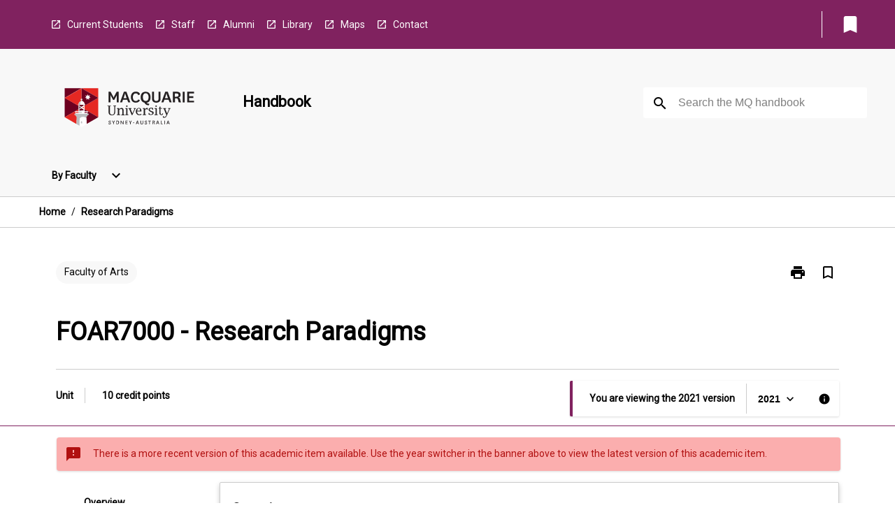

--- FILE ---
content_type: text/html
request_url: https://coursehandbook.mq.edu.au/2021/units/foar7000
body_size: 28566
content:
<!DOCTYPE html><html><head><meta charSet="utf-8"/><meta name="viewport" content="width=device-width"/><link rel="icon" href="https://cap-theme-prod-ap-southeast-2.s3.ap-southeast-2.amazonaws.com/mq/mq_favicon.ico" role="navigation"/><title>Research Paradigms</title><link rel="canonical" href="https://coursehandbook.mq.edu.au/2021/units/foar7000"/><meta name="author" content=""/><meta name="keywords" content=""/><meta name="DC.Language" content="en" scheme="RFC1766"/><meta name="DC.Identifier" content="https://coursehandbook.mq.edu.au/"/><meta name="EDNA.Audience" content="Academic &amp; administrative staff, Current &amp; prospective students, Alumni, and other Visitors"/><meta name="DC.Date" content="YYYY-MM-DD" scheme="ISO8601"/><meta name="DC.Publisher" content="Macquarie University"/><meta name="DC.Creator" content="Macquarie University"/><meta name="next-head-count" content="13"/><link rel="preload" href="/_next/static/css/63c0e16d48e05785.css" as="style"/><link rel="stylesheet" href="/_next/static/css/63c0e16d48e05785.css" data-n-g=""/><noscript data-n-css=""></noscript><script defer="" nomodule="" src="/_next/static/chunks/polyfills-78c92fac7aa8fdd8.js"></script><script src="/_next/static/chunks/webpack-8758d94b1620cc17.js" defer=""></script><script src="/_next/static/chunks/framework-1399ac321e9cc459.js" defer=""></script><script src="/_next/static/chunks/main-e9802e22d31dabaa.js" defer=""></script><script src="/_next/static/chunks/pages/_app-22507d37c7f5a70b.js" defer=""></script><script src="/_next/static/chunks/20-6ee15222ab599037.js" defer=""></script><script src="/_next/static/chunks/657-0f6e1c3a96cd1544.js" defer=""></script><script src="/_next/static/chunks/154-4f4ca9b9162a4381.js" defer=""></script><script src="/_next/static/chunks/27-a7af5c75d2b0c601.js" defer=""></script><script src="/_next/static/chunks/218-ec0541a8c0959690.js" defer=""></script><script src="/_next/static/chunks/pages/%5B...catchAll%5D-c0e2fde83b6053d0.js" defer=""></script><script src="/_next/static/a55880ytfXTmYLPdqcKiN/_buildManifest.js" defer=""></script><script src="/_next/static/a55880ytfXTmYLPdqcKiN/_ssgManifest.js" defer=""></script></head><body><script>window.__SITE_ENV_CONFIG__ = {"API_DOMAIN":"api-ap-southeast-2.prod.courseloop.com","CF_URL":"cf-api-ap-southeast-2.prod.courseloop.com"};
          window.__SITE_BOOTSTRAP_CONFIG__ = {"domain":"coursehandbook.mq.edu.au","siteId":"mq-prod-pres"};</script><div id="__next"><style data-emotion="css-global 1we6lmy-GlobalStylesProvider--GlobalStyles">@import url(https://fonts.googleapis.com/css?family=Roboto);@import url('https://fonts.googleapis.com/icon?family=Material+Icons');html,body{height:100%;}html{height:100%;scroll-behavior:smooth;}body{margin:0;font-family:'Roboto','Helvetica','Arial',sans-serif;max-width:100vw;overflow-x:hidden;font-size:14px;line-height:1.618;color:#000;}*,*:before,*:after{box-sizing:border-box;}h2{font-size:36px;}h3,.h3{color:#000;font-size:22px;font-weight:600;}h4{color:#000;font-size:16px;font-weight:bolder;}h5{font-size:14px;}h6{font-size:14px;font-weight:600;text-transform:uppercase;margin:0;}.BrowseResultContainer{min-height:60px;-webkit-align-content:center;-ms-flex-line-pack:center;align-content:center;}.icon.ai-link-arrow-section{padding-left:0!important;}@media print{@page{size:794px 1123px;}body.mozilla{max-width:794px;margin:auto;}}.material-icons.md-18{font-size:18px;}.material-icons.md-24{font-size:24px;}.material-icons.md-36{font-size:36px;}.material-icons.md-48{font-size:48px;}.material-icons.md-dark{color:rgba(0, 0, 0, 0.54);}.material-icons.md-dark.md-inactive{color:rgba(0, 0, 0, 0.26);}.material-icons.md-light{color:rgba(255, 255, 255, 1);}.material-icons.md-light.md-inactive{color:rgba(255, 255, 255, 0.3);}small{font-size:13px;}div.rrs .rrs__button{color:#000;}div.rrs .rrs__button .rrs__label,div.rrs .rrs__button:focus .rrs__label{border:none;outline:none;}div.rrs .rrs__option:focus{outline:none;}div.rrs .rrs__option.rrs__option--selected,div.rrs .rrs__option.rrs__option--next-selection,div.rrs .rrs__option:hover{color:#000;background:#E6E8EC;}.sr-only{position:absolute;overflow:hidden;clip:rect(0 0 0 0);height:1px;width:1px;margin:-1px;padding:0;border:0;}a:not([data-ignore-global-target])[target='_blank']{display:inline-block;position:relative;padding-left:1.5rem;}@media print{a:not([data-ignore-global-target])[target='_blank']{padding-left:0;}}a:not([data-ignore-global-target])[target='_blank']:before{content:'open_in_new';font-family:'Material Icons';font-size:1.143em;position:absolute;left:0;bottom:50%;-webkit-transform:translateY(50%);-moz-transform:translateY(50%);-ms-transform:translateY(50%);transform:translateY(50%);text-transform:none;speak:never;}@media print{a:not([data-ignore-global-target])[target='_blank']:before{display:none;}}a:not([data-ignore-global-target])[target='_blank'].header-quicklink,a:not([data-ignore-global-target])[target='_blank'].footer-quicklink{padding:1.5rem 1.5rem 1.5rem 35px;}a:not([data-ignore-global-target])[target='_blank'].academic-item-quick-links:before{content:'';}p a:not([data-ignore-global-target])[target='_blank']{padding-left:0px;}p a:not([data-ignore-global-target])[target='_blank']:hover,p a:not([data-ignore-global-target])[target='_blank']:focus{-webkit-text-decoration:underline;text-decoration:underline;}p a:not([data-ignore-global-target])[target='_blank']:before{display:none;}.readmore-content-wrapper a:not([data-ignore-global-target])[target='_blank']{padding-left:0;}.readmore-content-wrapper a:not([data-ignore-global-target])[target='_blank']:before{display:none;}a:-webkit-any-link{-webkit-text-decoration:none;text-decoration:none;}[class*='ToastBox']{bottom:0;display:grid;left:0;place-items:center;right:0;}[class*='ToastBox'] [class*='Box-Card']{border:0;border-radius:0;margin:0.25rem 0 0;width:calc(100vw - 1rem);}[class*='ToastBox'] .icon{margin-top:0.2rem;}.unswfeestable{width:100%;border-spacing:0;}.unswfeestable th{font-size:12px;}.unswfeestable th,.unswfeestable td{text-align:left;color:#646464;padding:1rem;}.unswfeestable tbody tr:nth-of-type(odd){background:#fafafa;}.unswfeestable tbody tr:first-of-type{font-weight:unset;}.unswfeestable a{-webkit-text-decoration:none;text-decoration:none;}.unswfeestable a:hover{-webkit-text-decoration:underline;text-decoration:underline;}.unswfeestable a::before{font-family:"Material Icons";font-weight:400;font-style:normal;display:inline-block;content:"open_in_new";margin-right:0.5em;}@media screen and (max-width: 319px){.unswfeestable,.unswfeestable tbody,.unswfeestable tr,.unswfeestable td{display:block;}.unswfeestable thead,.unswfeestable th{display:none;}.unswfeestable td{padding:0;}.unswfeestable tbody tr{padding:1em;border:1px solid #d2d2d2;}.unswfeestable tbody tr:nth-of-type(odd){background:inherit;}.unswfeestable tbody tr:not(:last-child){margin-bottom:10px;}.unswfeestable tbody tr td:first-of-type{margin-bottom:4px;}}@media print{*{overflow:visible!important;-webkit-print-color-adjust:exact!important;-webkit-print-color-adjust:exact!important;color-adjust:exact!important;}#academic-item-banner>div{padding:0;}[class*='SGlobalHeader'],[role='search'],nav,#dropdownmenu,[class*='BreadcrumbsBar'],[class*='NavMenuItemContainer'],[class*='StyledNavMenuCol'],[class*='ToggleContainer'] a,[class*='AccordionItemHeader'] button,.AccordionItem button,[Class*='AccordionHeader'] button,[class*='CallToActionButton'],[class*='Favorites--FavButton'],[class*='Page--GlobalLinksGrid']{display:none!important;}[class*='Card'],[class*='SAccordionContainer'],[class*='SAccordionContentContainer'],[class*='AttributesTable'],[class*='SAccordionHeader']{break-inside:auto;}[class*='StyledAILink'],a{break-inside:avoid;}[class*='SAccordionContainer'],[class*='SAccordionContentContainer'],[class*='SAccordionBodyContainer'],[class*='SAccordionBody'],[class*='CollapsibleContainer']{max-height:-webkit-max-content!important;max-height:-moz-max-content!important;max-height:max-content!important;height:-webkit-max-content!important;height:-moz-max-content!important;height:max-content!important;visibility:visible!important;}[class*='ReadMore--Body']{height:-webkit-fit-content!important;height:-moz-fit-content!important;height:fit-content!important;}[class*='ReadMore--Body'].clamp .readmore-content-wrapper{display:block!important;}[class*='SAccordionContentContainer']{white-space:initial!important;}[class*='SAccordionRegion']{visibility:visible!important;}[class*='SAccordionRegion'] *{visibility:visible!important;}[id*='structure']{break-inside:auto;}[id*='structure'] [class*='Card']{break-inside:auto;}[id*='structure'] [class*='Card'] [class*='SAccordionHeader'],[id*='structure'] [class*='Card'] [class*='StyledAILink'],[id*='structure'] [class*='Card'] .cs-item{break-inside:avoid;}[id*='structure'] [class*='Card'] [class*='StyledAILink'].cs-list-item{padding-top:0.25rem;padding-bottom:0.25rem;break-inside:avoid;}.logo{margin-left:0;}.main[role='banner'],.wrapper-sb{padding-left:0!important;}.academicItem [class*='BannerSection']{padding:1rem 0;margin:1rem auto;width:calc(100% - 1rem);}.academicItem [class*='BannerSection'] .contentWrapper{margin:0!important;}.academicItem [class*='BannerSection'] .contentWrapper [class*='Wrapper']{max-width:100vw;}.academicItem [class*='BannerSection'] .contentWrapper [class*='Wrapper'] [class*='StyledOverviewBadge']{margin-left:0rem;}.academicItem [class*='BannerSection'] .contentWrapper [class*='Wrapper'] h2{padding:0 1rem;}.academicItem [class*='BannerSection'] .contentWrapper [class*='Wrapper'] h2 +div{padding:0 1rem;}[class*='HtmlContent--Content']{width:100%!important;}[class*='Card']{box-shadow:none!important;}[class*='SAccordionToggleAll'],[class*='PrintButton']{display:none!important;}}.screen-only{display:block;}.print-only{display:none;}@media print{.screen-only{display:none!important;}.print-only{display:block!important;page-break-inside:avoid!important;break-inside:avoid!important;}}</style><style data-emotion="css 2hlkr4-Page--Container">.css-2hlkr4-Page--Container{background-color:#fff;}@media screen{.css-2hlkr4-Page--Container{display:-webkit-box;display:-webkit-flex;display:-ms-flexbox;display:flex;-webkit-flex-direction:column;-ms-flex-direction:column;flex-direction:column;min-height:100vh;}}</style><div class="css-2hlkr4-Page--Container e11sejwe3"><style data-emotion="css pxhjn4-styled--SHeader">.css-pxhjn4-styled--SHeader{-webkit-flex-direction:column;-ms-flex-direction:column;flex-direction:column;width:100%;}.css-pxhjn4-styled--SHeader .wrapper{display:-webkit-box;display:-webkit-flex;display:-ms-flexbox;display:flex;}.css-pxhjn4-styled--SHeader .wrapper-sb{-webkit-box-pack:justify;-webkit-justify-content:space-between;justify-content:space-between;}.css-pxhjn4-styled--SHeader .wrapper-end{-webkit-box-pack:end;-ms-flex-pack:end;-webkit-justify-content:flex-end;justify-content:flex-end;}.css-pxhjn4-styled--SHeader .wrapper .logo,.css-pxhjn4-styled--SHeader .wrapper .title,.css-pxhjn4-styled--SHeader .wrapper .search,.css-pxhjn4-styled--SHeader .wrapper .menu{-webkit-flex:1 1 auto;-ms-flex:1 1 auto;flex:1 1 auto;}.css-pxhjn4-styled--SHeader .main{color:#000;padding:1rem 2rem;}.css-pxhjn4-styled--SHeader .main .logo{width:-webkit-min-content;width:-moz-min-content;width:min-content;-webkit-flex:0 0 auto;-ms-flex:0 0 auto;flex:0 0 auto;margin-right:2rem;padding-top:21px;margin-left:15px;}@media screen and (max-width: 575px){.css-pxhjn4-styled--SHeader .main .logo{margin-left:5px;}}@media (max-width: 767px) and (min-width: 576px){.css-pxhjn4-styled--SHeader .main .logo{margin-left:20px;}}@media (max-width: 991px) and (min-width: 768px){.css-pxhjn4-styled--SHeader .main .logo{margin-left:15px;}}@media (max-width: 1200px) and (min-width: 992px){.css-pxhjn4-styled--SHeader .main .logo{margin-left:0;}}.css-pxhjn4-styled--SHeader .main .title h1{font-size:1.35rem;}@media screen and (max-width: 575px){.css-pxhjn4-styled--SHeader .main{padding:1rem;}.css-pxhjn4-styled--SHeader .main .logo{margin-right:1rem;}.css-pxhjn4-styled--SHeader .main .logo img{max-width:100px;}.css-pxhjn4-styled--SHeader .main [class*='Flex']:first-of-type .title h1{font-size:1rem;}}@media screen and (max-width: 767px){.css-pxhjn4-styled--SHeader .main .title{max-width:60%;}.css-pxhjn4-styled--SHeader .main .title h1{margin:0;}}.css-pxhjn4-styled--SHeader .footer{min-height:45px;background-color:#f1f1f1;}.css-pxhjn4-styled--SHeader .header-quicklink:hover,.css-pxhjn4-styled--SHeader .header-quicklink:focus{background-color:rgba(0, 0, 0, 0.2);-webkit-text-decoration:underline;text-decoration:underline;}.css-pxhjn4-styled--SHeader .header-quicklink:focus{margin:3px;background-color:rgba(0, 0, 0, 0.2);outline:2px solid #fff;}.css-pxhjn4-styled--SHeader .bookmark-button{color:#000;border-radius:3px;}.css-pxhjn4-styled--SHeader .bookmark-button:hover{background-color:rgba(0, 0, 0, 0.2);}.css-pxhjn4-styled--SHeader .bookmark-button:focus{background-color:rgba(0, 0, 0, 0.2);outline:2px solid #fff;}</style><div class="css-pxhjn4-styled--SHeader eic739x25"><style data-emotion="css 19me91j-styled--LinkBar">.css-19me91j-styled--LinkBar{color:#fff;background-color:#80225f;}</style><div class="header css-19me91j-styled--LinkBar eic739x28"><style data-emotion="css l0qq7c-Wrapper--Wrapper-styled--SHeaderLinksWrapper">.css-l0qq7c-Wrapper--Wrapper-styled--SHeaderLinksWrapper{max-width:1200px;margin:0 auto;display:none;display:none;-webkit-box-pack:end;-ms-flex-pack:end;-webkit-justify-content:flex-end;justify-content:flex-end;}@media screen and (min-width: 319px){.css-l0qq7c-Wrapper--Wrapper-styled--SHeaderLinksWrapper{display:none;}}@media screen and (min-width: 575px){.css-l0qq7c-Wrapper--Wrapper-styled--SHeaderLinksWrapper{display:none;}}@media screen and (min-width: 767px){.css-l0qq7c-Wrapper--Wrapper-styled--SHeaderLinksWrapper{display:-webkit-box;display:-webkit-flex;display:-ms-flexbox;display:flex;}}@media screen and (min-width: 319px){.css-l0qq7c-Wrapper--Wrapper-styled--SHeaderLinksWrapper{display:none;}}@media screen and (min-width: 575px){.css-l0qq7c-Wrapper--Wrapper-styled--SHeaderLinksWrapper{display:none;}}@media screen and (min-width: 767px){.css-l0qq7c-Wrapper--Wrapper-styled--SHeaderLinksWrapper{display:-webkit-box;display:-webkit-flex;display:-ms-flexbox;display:flex;}}</style><div display="none,none,none,flex" class="css-l0qq7c-Wrapper--Wrapper-styled--SHeaderLinksWrapper eic739x15"><style data-emotion="css 1e4ky91-SkipContent--SkipContentDesktop">.css-1e4ky91-SkipContent--SkipContentDesktop [data-reach-skip-link]{border:0;clip:rect(0 0 0 0);height:1px;width:1px;margin:-1px;padding:0;overflow:hidden;position:absolute;}.css-1e4ky91-SkipContent--SkipContentDesktop [data-reach-skip-nav-link]:focus{padding:10px;position:fixed;top:15px;left:25px;background:#fff;z-index:1;width:10em;height:auto;clip:auto;color:#000;font-weight:bold;box-shadow:0 2px 5px rgb(0 0 0 / 18%)!important;border-radius:3px;text-align:center;display:block;z-index:99999;-webkit-text-decoration:underline;text-decoration:underline;outline:2px solid #000;}@media screen and (max-width: 767px){.css-1e4ky91-SkipContent--SkipContentDesktop{margin-left:10px;}}</style><div class="css-1e4ky91-SkipContent--SkipContentDesktop e10gss2d1"><a href="#reach-skip-nav" data-reach-skip-link="" data-reach-skip-nav-link="">Skip to content</a></div><style data-emotion="css poujkb-HeaderLinks--HeaderLinksContainer">.css-poujkb-HeaderLinks--HeaderLinksContainer{-webkit-flex:1;-ms-flex:1;flex:1;display:-webkit-box;display:-webkit-flex;display:-ms-flexbox;display:flex;-webkit-align-items:center;-webkit-box-align:center;-ms-flex-align:center;align-items:center;-webkit-box-flex-wrap:wrap;-webkit-flex-wrap:wrap;-ms-flex-wrap:wrap;flex-wrap:wrap;-webkit-box-pack:start;-ms-flex-pack:start;-webkit-justify-content:flex-start;justify-content:flex-start;margin:1rem 1rem 1rem 2rem;border-right:1px solid #fff;padding-right:8px;}</style><nav class="header-quicklink-container css-poujkb-HeaderLinks--HeaderLinksContainer e17vx14c1" aria-label="quick links"><style data-emotion="css timfo0-HeaderLinks--HeaderLinkItem">.css-timfo0-HeaderLinks--HeaderLinkItem{padding:0.5rem 0 0.5rem 1.5rem;color:#fff;-webkit-text-decoration:none;text-decoration:none;position:relative;margin-right:1rem;}</style><a data-ignore-global-target="true" class="header-quicklink css-timfo0-HeaderLinks--HeaderLinkItem e17vx14c0" href="https://students.mq.edu.au/home" aria-label="Current Students" target="_blank" data-testid="header-quicklink-0" role="navigation">Current Students</a><a data-ignore-global-target="true" class="header-quicklink css-timfo0-HeaderLinks--HeaderLinkItem e17vx14c0" href="https://staff.mq.edu.au/home" aria-label="Staff" target="_blank" data-testid="header-quicklink-1" role="navigation">Staff</a><a data-ignore-global-target="true" class="header-quicklink css-timfo0-HeaderLinks--HeaderLinkItem e17vx14c0" href="https://www.mq.edu.au/connect/alumni" aria-label="Alumni" target="_blank" data-testid="header-quicklink-2" role="navigation">Alumni</a><a data-ignore-global-target="true" class="header-quicklink css-timfo0-HeaderLinks--HeaderLinkItem e17vx14c0" href="https://www.mq.edu.au/about/campus-services-and-facilities/library" aria-label="Library" target="_blank" data-testid="header-quicklink-3" role="navigation">Library</a><a data-ignore-global-target="true" class="header-quicklink css-timfo0-HeaderLinks--HeaderLinkItem e17vx14c0" href="https://www.mq.edu.au/about/contacts-and-maps/maps" aria-label="Maps" target="_blank" data-testid="header-quicklink-4" role="navigation">Maps</a><a data-ignore-global-target="true" class="header-quicklink css-timfo0-HeaderLinks--HeaderLinkItem e17vx14c0" href="https://www.mq.edu.au/contact-us" aria-label="Contact" target="_blank" data-testid="header-quicklink-5" role="navigation">Contact</a></nav><style data-emotion="css lzx77r-styled--SMenuButtonContainer">.css-lzx77r-styled--SMenuButtonContainer{position:relative;-webkit-align-self:center;-ms-flex-item-align:center;align-self:center;}</style><div aria-labelledby="my-lists-items" class="css-lzx77r-styled--SMenuButtonContainer etn7ac80"><style data-emotion="css ogt4rf-Button--Button-Button-Button--IconButton-IconButton-styled--SMenuButton">.css-ogt4rf-Button--Button-Button-Button--IconButton-IconButton-styled--SMenuButton{font-weight:600;border-width:1px;border-style:solid;border-color:transparent;border-radius:3px;color:#424242;fill:#424242;background-color:#f5f5f5;border-color:#e0e0e0;padding:0.5rem 1.75rem;font-size:14px;cursor:pointer;-webkit-transition:background-color 140ms ease,border-color 140ms ease;transition:background-color 140ms ease,border-color 140ms ease;display:-webkit-box;display:-webkit-flex;display:-ms-flexbox;display:flex;background:none;border:none;padding:4px;border-radius:50%;color:#000;border-radius:0;padding:0.5rem;}.css-ogt4rf-Button--Button-Button-Button--IconButton-IconButton-styled--SMenuButton:hover{background-color:#eeeeee;border-color:#bdbdbd;}.css-ogt4rf-Button--Button-Button-Button--IconButton-IconButton-styled--SMenuButton:disabled{color:#d2d2d2;fill:#d2d2d2;background-color:#a6a6a6;border-color:#a6a6a6;cursor:default;}.css-ogt4rf-Button--Button-Button-Button--IconButton-IconButton-styled--SMenuButton:disabled:hover{background-color:#E6E8EC;}.css-ogt4rf-Button--Button-Button-Button--IconButton-IconButton-styled--SMenuButton:hover,.css-ogt4rf-Button--Button-Button-Button--IconButton-IconButton-styled--SMenuButton:focus{background:#E6E8EC;}.css-ogt4rf-Button--Button-Button-Button--IconButton-IconButton-styled--SMenuButton:focus{outline:2px solid;}.css-ogt4rf-Button--Button-Button-Button--IconButton-IconButton-styled--SMenuButton:disabled{border:none;background:none;}.css-ogt4rf-Button--Button-Button-Button--IconButton-IconButton-styled--SMenuButton:disabled:hover{border:none;background:none;}.css-ogt4rf-Button--Button-Button-Button--IconButton-IconButton-styled--SMenuButton:hover{background-color:#E6E8EC;}.css-ogt4rf-Button--Button-Button-Button--IconButton-IconButton-styled--SMenuButton:focus{outline:2px solid #000;}</style><button class="bookmark-button css-ogt4rf-Button--Button-Button-Button--IconButton-IconButton-styled--SMenuButton etn7ac82" aria-label="My List" aria-expanded="false" aria-controls="my-list-container" data-testid="bookmark-icon"><style data-emotion="css 1lklsop-styled--SBookmarkIcon">.css-1lklsop-styled--SBookmarkIcon.material-icons{color:#fff;}</style><style data-emotion="css 1hk6os-MaterialIcon--IconWrapper-styled--SBookmarkIcon">.css-1hk6os-MaterialIcon--IconWrapper-styled--SBookmarkIcon{vertical-align:middle;}.css-1hk6os-MaterialIcon--IconWrapper-styled--SBookmarkIcon.material-icons{color:#fff;}</style><i aria-hidden="true" class="material-icons 32px etn7ac81 css-1hk6os-MaterialIcon--IconWrapper-styled--SBookmarkIcon e1lj33n40" style="font-size:32px">bookmark</i></button></div></div></div><style data-emotion="css 12nzczd-styled--BrandBar">.css-12nzczd-styled--BrandBar{background-color:#F8F8F8;}@media screen and (max-width: 991px){.css-12nzczd-styled--BrandBar{padding:0.5rem!important;}}</style><div class="main css-12nzczd-styled--BrandBar eic739x27" role="banner"><style data-emotion="css 1dc5kae-Wrapper--Wrapper">.css-1dc5kae-Wrapper--Wrapper{max-width:1200px;margin:0 auto;}</style><div class="wrapper wrapper-sb css-1dc5kae-Wrapper--Wrapper ezw699s0"><style data-emotion="css 1agek3l-SkipContent--SkipContentMobile">.css-1agek3l-SkipContent--SkipContentMobile [data-reach-skip-link]{border:0;clip:rect(0 0 0 0);height:1px;width:1px;margin:-1px;padding:0;overflow:hidden;position:absolute;display:none;}@media screen and (max-width: 767px){.css-1agek3l-SkipContent--SkipContentMobile [data-reach-skip-link]{display:block;}}.css-1agek3l-SkipContent--SkipContentMobile [data-reach-skip-nav-link]:focus{padding:10px;position:fixed;top:15px;left:10px;background:#fff;z-index:1;width:10em;height:auto;clip:auto;color:#000;font-weight:bold;box-shadow:0 2px 5px rgb(0 0 0 / 18%)!important;border-radius:3px;text-align:center;display:none;z-index:99999;-webkit-text-decoration:underline;text-decoration:underline;outline:2px solid #000;}@media screen and (max-width: 767px){.css-1agek3l-SkipContent--SkipContentMobile [data-reach-skip-nav-link]:focus{display:block;}}</style><div class="css-1agek3l-SkipContent--SkipContentMobile e10gss2d0"><a href="#reach-skip-nav" data-reach-skip-link="" data-reach-skip-nav-link="">Skip to content</a></div><style data-emotion="css 99e8j4-Box--Box-Box-Flex--Flex-Flex">.css-99e8j4-Box--Box-Box-Flex--Flex-Flex{-webkit-flex:1;-ms-flex:1;flex:1;box-sizing:border-box;-webkit-align-items:center;-webkit-box-align:center;-ms-flex-align:center;align-items:center;display:-webkit-box;display:-webkit-flex;display:-ms-flexbox;display:flex;}</style><div class="css-99e8j4-Box--Box-Box-Flex--Flex-Flex e8qda2r1"><div class="logo"><style data-emotion="css 136q438-styled--SLogo">.css-136q438-styled--SLogo{height:92px;width:260px;}</style><style data-emotion="css iwh5ns-Logo--LinkLogo">.css-iwh5ns-Logo--LinkLogo{border:none!important;display:inline-block;}.css-iwh5ns-Logo--LinkLogo:focus{outline:2px solid #000;}</style><a href="https://www.mq.edu.au" data-testid="header-logo" title="Macquarie University - Home" target="_self" data-ignore-global-target="true" role="navigation" class="css-iwh5ns-Logo--LinkLogo ekvpsa90"><style data-emotion="css 13jg3q0-Logo--LogoImage">.css-13jg3q0-Logo--LogoImage{width:260px;height:92px;}</style><img src="https://cap-theme-prod-ap-southeast-2.s3.ap-southeast-2.amazonaws.com/mq/MQ_Int_HoriztonalLogo.svg" height="92px" width="260px" alt="logo" class="css-13jg3q0-Logo--LogoImage ekvpsa91"/></a></div><div class="title"><style data-emotion="css hx4mu3-GlobalHeader--TitleWrapper">.css-hx4mu3-GlobalHeader--TitleWrapper{padding-right:25px;}</style><div class="css-hx4mu3-GlobalHeader--TitleWrapper e1ppy7xt0"><h1 data-testid="title">Handbook</h1></div></div></div><style data-emotion="css jshiy7-Box--Box-Box-Flex--Flex-Flex">.css-jshiy7-Box--Box-Box-Flex--Flex-Flex{box-sizing:border-box;display:-webkit-box;display:-webkit-flex;display:-ms-flexbox;display:flex;}</style><div class="css-jshiy7-Box--Box-Box-Flex--Flex-Flex e8qda2r1"><style data-emotion="css 1rytsa2-styled--StyledSearchContainer">.css-1rytsa2-styled--StyledSearchContainer{display:-webkit-box;display:-webkit-flex;display:-ms-flexbox;display:flex;-webkit-flex-direction:column;-ms-flex-direction:column;flex-direction:column;-webkit-box-pack:center;-ms-flex-pack:center;-webkit-justify-content:center;justify-content:center;margin-top:0;}</style><div class="search css-1rytsa2-styled--StyledSearchContainer eic739x24" role="search"><style data-emotion="css hd1bjm-Position--Position-Position--Relative-MiniSearch--StyledMiniSearchContainer">.css-hd1bjm-Position--Position-Position--Relative-MiniSearch--StyledMiniSearchContainer{position:relative;padding-top:3px;}.css-hd1bjm-Position--Position-Position--Relative-MiniSearch--StyledMiniSearchContainer .advancedLinkWrapper{display:none;}.css-hd1bjm-Position--Position-Position--Relative-MiniSearch--StyledMiniSearchContainer.emptyResult .advancedLinkWrapper{display:block;}@media screen and (max-width: 767px){.css-hd1bjm-Position--Position-Position--Relative-MiniSearch--StyledMiniSearchContainer{position:absolute;-webkit-transform:translate(-85%, 0);-moz-transform:translate(-85%, 0);-ms-transform:translate(-85%, 0);transform:translate(-85%, 0);z-index:20;border:none;}}</style><div class="css-hd1bjm-Position--Position-Position--Relative-MiniSearch--StyledMiniSearchContainer e1cttxhc0"><style data-emotion="css 1vlh19s-Input--SSearchButton">.css-1vlh19s-Input--SSearchButton{width:320px;padding:0.34rem 0.15rem 0.34rem 1rem;text-align:left;font-size:1rem;font-family:({theme:e})=>e?.client?.global?.typography?.fontFamily;color:#a6a6a6;background-color:white;box-shadow:0 2px 5px rgba(0,0,0,0.18);font-size:14px;color:rgba(0, 0, 0, 0.87);border:1px solid #000;border-radius:3px;background:#fff;}.css-1vlh19s-Input--SSearchButton:focus{outline:2px solid #000;background-color:({theme:e})=>(0,x.H)(e?.colors?.black,.2);}.css-1vlh19s-Input--SSearchButton:hover{background-color:({theme:e})=>(0,x.H)(e?.colors?.black,.2);}.css-1vlh19s-Input--SSearchButton:focus{outline:2px solid #000;}.css-1vlh19s-Input--SSearchButton div{display:grid;grid-template-areas:'placeholder search';grid-template-columns:auto 30px;}.css-1vlh19s-Input--SSearchButton div span{color:rgba(0, 0, 0, 0.5);grid-area:placeholder;overflow:hidden;white-space:nowrap;text-overflow:ellipsis;line-height:2.5;}.css-1vlh19s-Input--SSearchButton div i{color:#000;grid-area:search;padding:0.25rem 0;}@media screen and (max-width: 767px){.css-1vlh19s-Input--SSearchButton{margin-right:-0.5rem;background-color:transparent;width:40px;padding:0.45rem 0.45rem;box-shadow:none;border:none;}.css-1vlh19s-Input--SSearchButton:hover{background-color:rgba(0, 0, 0, 0.2);}.css-1vlh19s-Input--SSearchButton:focus{background-color:rgba(0, 0, 0, 0.2);outline:2px solid #000;border:none;}.css-1vlh19s-Input--SSearchButton .search-icon{color:#000;}}</style><button elevation="2" class="css-1vlh19s-Input--SSearchButton ejfodyk2"><style data-emotion="css oxi151-MaterialIcon--IconWrapper">.css-oxi151-MaterialIcon--IconWrapper{vertical-align:middle;}</style><i aria-hidden="true" class="material-icons md-24 search-icon css-oxi151-MaterialIcon--IconWrapper e1lj33n40" style="font-size:md-24" tabindex="-1">search</i></button></div></div></div></div></div><style data-emotion="css vm2f7c-styled--BreadcrumbsBar">.css-vm2f7c-styled--BreadcrumbsBar{min-height:45px;background-color:#fff;border-top:1px solid #CCCCCC;border-bottom:1px solid #CCCCCC;}</style><nav aria-label="Breadcrumb" role="navigation" class="css-vm2f7c-styled--BreadcrumbsBar eic739x26"><style data-emotion="css zbgawh-Wrapper--Wrapper">.css-zbgawh-Wrapper--Wrapper{height:42px;max-width:1200px;margin:0 auto;padding-left:16px;padding-right:16px;display:-webkit-box;display:-webkit-flex;display:-ms-flexbox;display:flex;}</style><div display="flex" height="42" class="css-zbgawh-Wrapper--Wrapper ezw699s0"></div></nav><div id="reach-skip-nav" data-reach-skip-nav-content=""></div></div><style data-emotion="css nbuc7r-Page--Main">.css-nbuc7r-Page--Main{background-color:#fff;-webkit-flex:1;-ms-flex:1;flex:1;}</style><main role="main" class="css-nbuc7r-Page--Main e11sejwe2"><style data-emotion="css y43fgo-styled--Container">.css-y43fgo-styled--Container{background-color:#fff;display:-webkit-box;display:-webkit-flex;display:-ms-flexbox;display:flex;-webkit-flex-direction:column;-ms-flex-direction:column;flex-direction:column;}.css-y43fgo-styled--Container.home .banner .contentWrapper{padding:1rem 0;}.css-y43fgo-styled--Container.home .main .contentWrapper{max-width:100vw;padding:0;}.css-y43fgo-styled--Container.academicItem .main,.css-y43fgo-styled--Container.academicItem .aside{padding:0;margin-top:0!important;}@media screen and (min-width: 991px){.css-y43fgo-styled--Container.academicItem .main,.css-y43fgo-styled--Container.academicItem .aside{padding:0 0.5rem;}}.css-y43fgo-styled--Container.academicItem .main{max-width:100vw;margin-top:1rem;}@media screen and (max-width: 991px){.css-y43fgo-styled--Container.academicItem .main{margin-top:0;}}.css-y43fgo-styled--Container.academicItem .contentWrapper{padding:0;}.css-y43fgo-styled--Container.academicItem .content{overflow:initial;}.css-y43fgo-styled--Container.academicItem .content .e1jnv3nd0{max-width:16%;}.css-y43fgo-styled--Container.academicItem .content .e1jnv3nd1{top:0;}.css-y43fgo-styled--Container[class*='GeneralContent'] .contentWrapper{padding:0;}.css-y43fgo-styled--Container.search .AccordionItem{padding:0;}.css-y43fgo-styled--Container .AccordionItem{max-width:calc(100vw - 1rem);}.css-y43fgo-styled--Container .contentWrapper{overflow:initial;}.css-y43fgo-styled--Container .layout{position:relative;}@media screen and (min-width: calc(767px)){.css-y43fgo-styled--Container .layout{-webkit-flex-direction:column;-ms-flex-direction:column;flex-direction:column;}}</style><div class="AIPage css-y43fgo-styled--Container e1beyhwr9"><style data-emotion="css 1murskt-styled--BannerSection">.css-1murskt-styled--BannerSection{background-color:#fff;padding:1rem;}.css-1murskt-styled--BannerSection:first-of-type{border-bottom:unset;}</style><div class="css-1murskt-styled--BannerSection e1beyhwr10"><style data-emotion="css zybkob-styled--ContentWrapper">.css-zybkob-styled--ContentWrapper{margin:0 auto;overflow:inherit;max-width:1200px;width:100%;padding:0 1rem;background-color:#fff;}</style><div class="css-zybkob-styled--ContentWrapper e1beyhwr7"><style data-emotion="css 18insl6-Banner--Banner">.css-18insl6-Banner--Banner{width:100%;margin-bottom:4px;margin-left:0;margin-right:0;}@media screen and (min-width: 575px){.css-18insl6-Banner--Banner{margin-bottom:-35px;}}</style><div id="academic-item-banner" role="banner" aria-label="academic item" class="css-18insl6-Banner--Banner etpkvrf0"><style data-emotion="css 1mnbe2l-Wrapper--Wrapper">.css-1mnbe2l-Wrapper--Wrapper{width:100%;max-width:1200px;margin:0 auto;padding-left:0;padding-right:0;padding-top:0;padding-bottom:0;}@media screen and (min-width: 319px){.css-1mnbe2l-Wrapper--Wrapper{padding-left:0;padding-right:0;padding-top:0;padding-bottom:0;}}@media screen and (min-width: 575px){.css-1mnbe2l-Wrapper--Wrapper{padding-left:24px;padding-right:24px;padding-top:32px;padding-bottom:32px;}}@media screen and (min-width: 767px){.css-1mnbe2l-Wrapper--Wrapper{padding-left:24px;padding-right:24px;padding-top:32px;padding-bottom:32px;}}</style><div width="100%" class="css-1mnbe2l-Wrapper--Wrapper ezw699s0"><style data-emotion="css 7je9hj-Box--Box-Box-Flex--Flex-Flex-styled--StyledFlex">.css-7je9hj-Box--Box-Box-Flex--Flex-Flex-styled--StyledFlex{margin:0 auto;box-sizing:border-box;-webkit-flex-direction:column;-ms-flex-direction:column;flex-direction:column;display:-webkit-box;display:-webkit-flex;display:-ms-flexbox;display:flex;margin:0 auto;}.css-7je9hj-Box--Box-Box-Flex--Flex-Flex-styled--StyledFlex .ai-banner-variable-flex{-webkit-flex-direction:row;-ms-flex-direction:row;flex-direction:row;}@media screen and (max-width: 815px){.css-7je9hj-Box--Box-Box-Flex--Flex-Flex-styled--StyledFlex .ai-banner-variable-flex{-webkit-flex-direction:column;-ms-flex-direction:column;flex-direction:column;}}.css-7je9hj-Box--Box-Box-Flex--Flex-Flex-styled--StyledFlex .switcherContainer{margin-top:0;}@media screen and (max-width: 815px){.css-7je9hj-Box--Box-Box-Flex--Flex-Flex-styled--StyledFlex .switcherContainer{margin-top:24px;}}.css-7je9hj-Box--Box-Box-Flex--Flex-Flex-styled--StyledFlex .switcher{-webkit-box-pack:end;-ms-flex-pack:end;-webkit-justify-content:flex-end;justify-content:flex-end;}@media screen and (max-width: 815px){.css-7je9hj-Box--Box-Box-Flex--Flex-Flex-styled--StyledFlex .switcher{-webkit-box-pack:start;-ms-flex-pack:start;-webkit-justify-content:flex-start;justify-content:flex-start;}}@media print{.css-7je9hj-Box--Box-Box-Flex--Flex-Flex-styled--StyledFlex .switcher{display:none;}}</style><div class="css-7je9hj-Box--Box-Box-Flex--Flex-Flex-styled--StyledFlex e1ixoanv8"><style data-emotion="css eiyvuc-Box--Box-Box-Flex--Flex-Flex-styled--StyledFlex">.css-eiyvuc-Box--Box-Box-Flex--Flex-Flex-styled--StyledFlex{box-sizing:border-box;-webkit-box-pack:justify;-webkit-justify-content:space-between;justify-content:space-between;display:-webkit-box;display:-webkit-flex;display:-ms-flexbox;display:flex;}.css-eiyvuc-Box--Box-Box-Flex--Flex-Flex-styled--StyledFlex .ai-banner-variable-flex{-webkit-flex-direction:row;-ms-flex-direction:row;flex-direction:row;}@media screen and (max-width: 815px){.css-eiyvuc-Box--Box-Box-Flex--Flex-Flex-styled--StyledFlex .ai-banner-variable-flex{-webkit-flex-direction:column;-ms-flex-direction:column;flex-direction:column;}}.css-eiyvuc-Box--Box-Box-Flex--Flex-Flex-styled--StyledFlex .switcherContainer{margin-top:0;}@media screen and (max-width: 815px){.css-eiyvuc-Box--Box-Box-Flex--Flex-Flex-styled--StyledFlex .switcherContainer{margin-top:24px;}}.css-eiyvuc-Box--Box-Box-Flex--Flex-Flex-styled--StyledFlex .switcher{-webkit-box-pack:end;-ms-flex-pack:end;-webkit-justify-content:flex-end;justify-content:flex-end;}@media screen and (max-width: 815px){.css-eiyvuc-Box--Box-Box-Flex--Flex-Flex-styled--StyledFlex .switcher{-webkit-box-pack:start;-ms-flex-pack:start;-webkit-justify-content:flex-start;justify-content:flex-start;}}@media print{.css-eiyvuc-Box--Box-Box-Flex--Flex-Flex-styled--StyledFlex .switcher{display:none;}}</style><div class="css-eiyvuc-Box--Box-Box-Flex--Flex-Flex-styled--StyledFlex e1ixoanv8"><style data-emotion="css t711qv-Pill--Pill-Pill-Badge--Badge-styled--StyledOverviewBadge">.css-t711qv-Pill--Pill-Pill-Badge--Badge-styled--StyledOverviewBadge{font-size:12px;text-transform:uppercase;border-width:2px;border-style:solid;border-radius:1000px;padding:2px 8px;font-size:0.75rem;color:#000;background-color:#F8F8F8;border-color:#000;text-align:center;white-space:nowrap;vertical-align:baseline;line-height:1;text-overflow:ellipsis;overflow:hidden;border-radius:1rem;display:inline-block;padding:0.5rem 0.75rem;margin-right:0.25rem;border-width:0;text-transform:capitalize;font-size:0.75rem;border-color:[object Object];color:#000;background-color:#F8F8F8;font-size:14px;color:#000;background-color:#F8F8F8;text-transform:unset;}.css-t711qv-Pill--Pill-Pill-Badge--Badge-styled--StyledOverviewBadge:empty{display:none;}</style><span color="#000" font-size="0.75rem" class="css-t711qv-Pill--Pill-Pill-Badge--Badge-styled--StyledOverviewBadge e1ixoanv0">Faculty of Arts</span><style data-emotion="css rv781d-Box--Box-Box-Flex--Flex-Flex-styled--StyledFlexContainer">.css-rv781d-Box--Box-Box-Flex--Flex-Flex-styled--StyledFlexContainer{box-sizing:border-box;display:-webkit-box;display:-webkit-flex;display:-ms-flexbox;display:flex;-webkit-align-items:baseline;-webkit-box-align:baseline;-ms-flex-align:baseline;align-items:baseline;}@media screen and (max-width: 575px){.css-rv781d-Box--Box-Box-Flex--Flex-Flex-styled--StyledFlexContainer{-webkit-flex-direction:row;-ms-flex-direction:row;flex-direction:row;}}</style><div class="css-rv781d-Box--Box-Box-Flex--Flex-Flex-styled--StyledFlexContainer e1ixoanv7"><style data-emotion="css o7t9w8-Button--Button-Button-Button--IconButton-IconButton-styled--PrintButton">.css-o7t9w8-Button--Button-Button-Button--IconButton-IconButton-styled--PrintButton{font-weight:600;border-width:1px;border-style:solid;border-color:transparent;border-radius:3px;color:#424242;fill:#424242;background-color:#f5f5f5;border-color:#e0e0e0;padding:0.5rem 1.75rem;font-size:14px;padding:0;cursor:pointer;-webkit-transition:background-color 140ms ease,border-color 140ms ease;transition:background-color 140ms ease,border-color 140ms ease;display:-webkit-box;display:-webkit-flex;display:-ms-flexbox;display:flex;background:none;border:none;padding:4px;border-radius:50%;color:#000;display:inherit;border-radius:2px;padding:1rem;min-width:100px;line-height:1.618;min-width:-webkit-fit-content;min-width:-moz-fit-content;min-width:fit-content;padding:0;}.css-o7t9w8-Button--Button-Button-Button--IconButton-IconButton-styled--PrintButton:hover{background-color:#eeeeee;border-color:#bdbdbd;}.css-o7t9w8-Button--Button-Button-Button--IconButton-IconButton-styled--PrintButton:disabled{color:#d2d2d2;fill:#d2d2d2;background-color:#a6a6a6;border-color:#a6a6a6;cursor:default;}.css-o7t9w8-Button--Button-Button-Button--IconButton-IconButton-styled--PrintButton:disabled:hover{background-color:#E6E8EC;}.css-o7t9w8-Button--Button-Button-Button--IconButton-IconButton-styled--PrintButton:hover,.css-o7t9w8-Button--Button-Button-Button--IconButton-IconButton-styled--PrintButton:focus{background:#E6E8EC;}.css-o7t9w8-Button--Button-Button-Button--IconButton-IconButton-styled--PrintButton:focus{outline:2px solid;}.css-o7t9w8-Button--Button-Button-Button--IconButton-IconButton-styled--PrintButton:disabled{border:none;background:none;}.css-o7t9w8-Button--Button-Button-Button--IconButton-IconButton-styled--PrintButton:disabled:hover{border:none;background:none;}.css-o7t9w8-Button--Button-Button-Button--IconButton-IconButton-styled--PrintButton span{color:#000;margin-left:1rem;}.css-o7t9w8-Button--Button-Button-Button--IconButton-IconButton-styled--PrintButton i{color:#000;-webkit-text-decoration:none;text-decoration:none;}.css-o7t9w8-Button--Button-Button-Button--IconButton-IconButton-styled--PrintButton:hover,.css-o7t9w8-Button--Button-Button-Button--IconButton-IconButton-styled--PrintButton:focus{background-color:#E6E8EC;}.css-o7t9w8-Button--Button-Button-Button--IconButton-IconButton-styled--PrintButton:focus{outline:2px solid #000;}</style><button class="css-o7t9w8-Button--Button-Button-Button--IconButton-IconButton-styled--PrintButton e1beyhwr0"><style data-emotion="css 13tpxqo-Icons--StyledITag">.css-13tpxqo-Icons--StyledITag{vertical-align:middle;}</style><i aria-hidden="true" class="material-icons md-24 css-13tpxqo-Icons--StyledITag e1ot1o1i0" style="font-size:md-24">print</i><style data-emotion="css 1jekr9z-ReadMore--SROnly">.css-1jekr9z-ReadMore--SROnly{border:0;clip:rect(0 0 0 0);height:1px;margin:-1px;overflow:hidden;padding:0;position:absolute;width:1px;}@media print{.css-1jekr9z-ReadMore--SROnly{display:none;}}</style><div class="css-1jekr9z-ReadMore--SROnly e1ydu1r42">Print <!-- -->FOAR7000 - Research Paradigms<!-- --> page</div></button><style data-emotion="css 1gdje6h-Button--Button-Button-Button--IconButton-IconButton-Favorites--FavButton">.css-1gdje6h-Button--Button-Button-Button--IconButton-IconButton-Favorites--FavButton{font-weight:600;border-width:1px;border-style:solid;border-color:transparent;border-radius:3px;color:#424242;fill:#424242;background-color:#f5f5f5;border-color:#e0e0e0;padding:0.5rem 1.75rem;font-size:14px;cursor:pointer;-webkit-transition:background-color 140ms ease,border-color 140ms ease;transition:background-color 140ms ease,border-color 140ms ease;display:-webkit-box;display:-webkit-flex;display:-ms-flexbox;display:flex;background:none;border:none;padding:4px;border-radius:50%;color:#000;background-color:#f1f1f1;border-radius:100%;width:32px;height:32px;display:grid;place-items:center;margin-left:15px;background-color:unset;}.css-1gdje6h-Button--Button-Button-Button--IconButton-IconButton-Favorites--FavButton:hover{background-color:#eeeeee;border-color:#bdbdbd;}.css-1gdje6h-Button--Button-Button-Button--IconButton-IconButton-Favorites--FavButton:disabled{color:#d2d2d2;fill:#d2d2d2;background-color:#a6a6a6;border-color:#a6a6a6;cursor:default;}.css-1gdje6h-Button--Button-Button-Button--IconButton-IconButton-Favorites--FavButton:disabled:hover{background-color:#E6E8EC;}.css-1gdje6h-Button--Button-Button-Button--IconButton-IconButton-Favorites--FavButton:hover,.css-1gdje6h-Button--Button-Button-Button--IconButton-IconButton-Favorites--FavButton:focus{background:#E6E8EC;}.css-1gdje6h-Button--Button-Button-Button--IconButton-IconButton-Favorites--FavButton:focus{outline:2px solid;}.css-1gdje6h-Button--Button-Button-Button--IconButton-IconButton-Favorites--FavButton:disabled{border:none;background:none;}.css-1gdje6h-Button--Button-Button-Button--IconButton-IconButton-Favorites--FavButton:disabled:hover{border:none;background:none;}.css-1gdje6h-Button--Button-Button-Button--IconButton-IconButton-Favorites--FavButton:hover,.css-1gdje6h-Button--Button-Button-Button--IconButton-IconButton-Favorites--FavButton:focus{background:#E6E8EC;}.css-1gdje6h-Button--Button-Button-Button--IconButton-IconButton-Favorites--FavButton:focus{outline:2px solid #000;}@media screen and (max-width: 767px){.css-1gdje6h-Button--Button-Button-Button--IconButton-IconButton-Favorites--FavButton{margin-left:10px;}}</style><button data-testid="fav-icon" aria-label="Bookmark, Research Paradigms" class="css-1gdje6h-Button--Button-Button-Button--IconButton-IconButton-Favorites--FavButton el6rnfm2"><i aria-hidden="true" class="material-icons md-24 css-oxi151-MaterialIcon--IconWrapper e1lj33n40" style="font-size:md-24;color:#000">bookmark_border</i></button></div></div><style data-emotion="css 1j3zo59-styled--StyledHeading-ComponentHeading--ComponentHeading-styled--StyledHeading">.css-1j3zo59-styled--StyledHeading-ComponentHeading--ComponentHeading-styled--StyledHeading{margin:1rem 0;padding:0;color:#000;color:#000;border-bottom:1px solid #CCCCCC;padding:1.5rem 0;word-wrap:break-word;overflow-wrap:break-word;}</style><h2 data-testid="ai-header" class="css-1j3zo59-styled--StyledHeading-ComponentHeading--ComponentHeading-styled--StyledHeading e1ixoanv9">FOAR7000 - Research Paradigms</h2><style data-emotion="css 1ml8wox-Box--Box-Box-Flex--Flex-Flex-styled--StyledFlex">.css-1ml8wox-Box--Box-Box-Flex--Flex-Flex-styled--StyledFlex{box-sizing:border-box;display:-webkit-box;display:-webkit-flex;display:-ms-flexbox;display:flex;}.css-1ml8wox-Box--Box-Box-Flex--Flex-Flex-styled--StyledFlex .ai-banner-variable-flex{-webkit-flex-direction:row;-ms-flex-direction:row;flex-direction:row;}@media screen and (max-width: 815px){.css-1ml8wox-Box--Box-Box-Flex--Flex-Flex-styled--StyledFlex .ai-banner-variable-flex{-webkit-flex-direction:column;-ms-flex-direction:column;flex-direction:column;}}.css-1ml8wox-Box--Box-Box-Flex--Flex-Flex-styled--StyledFlex .switcherContainer{margin-top:0;}@media screen and (max-width: 815px){.css-1ml8wox-Box--Box-Box-Flex--Flex-Flex-styled--StyledFlex .switcherContainer{margin-top:24px;}}.css-1ml8wox-Box--Box-Box-Flex--Flex-Flex-styled--StyledFlex .switcher{-webkit-box-pack:end;-ms-flex-pack:end;-webkit-justify-content:flex-end;justify-content:flex-end;}@media screen and (max-width: 815px){.css-1ml8wox-Box--Box-Box-Flex--Flex-Flex-styled--StyledFlex .switcher{-webkit-box-pack:start;-ms-flex-pack:start;-webkit-justify-content:flex-start;justify-content:flex-start;}}@media print{.css-1ml8wox-Box--Box-Box-Flex--Flex-Flex-styled--StyledFlex .switcher{display:none;}}</style><div class="ai-banner-variable-flex css-1ml8wox-Box--Box-Box-Flex--Flex-Flex-styled--StyledFlex e1ixoanv8"><style data-emotion="css jcxds0-styled--StyledFlexItem">.css-jcxds0-styled--StyledFlexItem{-webkit-flex:1;-ms-flex:1;flex:1;padding-top:10px;padding-right:8px;}</style><div class="css-jcxds0-styled--StyledFlexItem e1ixoanv2"><style data-emotion="css gql9no-Box--Box-Box-Flex--Flex-Flex-styled--StyledFlex">.css-gql9no-Box--Box-Box-Flex--Flex-Flex-styled--StyledFlex{box-sizing:border-box;-webkit-align-items:center;-webkit-box-align:center;-ms-flex-align:center;align-items:center;-webkit-box-pack:start;-ms-flex-pack:start;-webkit-justify-content:flex-start;justify-content:flex-start;display:-webkit-box;display:-webkit-flex;display:-ms-flexbox;display:flex;}.css-gql9no-Box--Box-Box-Flex--Flex-Flex-styled--StyledFlex .ai-banner-variable-flex{-webkit-flex-direction:row;-ms-flex-direction:row;flex-direction:row;}@media screen and (max-width: 815px){.css-gql9no-Box--Box-Box-Flex--Flex-Flex-styled--StyledFlex .ai-banner-variable-flex{-webkit-flex-direction:column;-ms-flex-direction:column;flex-direction:column;}}.css-gql9no-Box--Box-Box-Flex--Flex-Flex-styled--StyledFlex .switcherContainer{margin-top:0;}@media screen and (max-width: 815px){.css-gql9no-Box--Box-Box-Flex--Flex-Flex-styled--StyledFlex .switcherContainer{margin-top:24px;}}.css-gql9no-Box--Box-Box-Flex--Flex-Flex-styled--StyledFlex .switcher{-webkit-box-pack:end;-ms-flex-pack:end;-webkit-justify-content:flex-end;justify-content:flex-end;}@media screen and (max-width: 815px){.css-gql9no-Box--Box-Box-Flex--Flex-Flex-styled--StyledFlex .switcher{-webkit-box-pack:start;-ms-flex-pack:start;-webkit-justify-content:flex-start;justify-content:flex-start;}}@media print{.css-gql9no-Box--Box-Box-Flex--Flex-Flex-styled--StyledFlex .switcher{display:none;}}</style><div class="css-gql9no-Box--Box-Box-Flex--Flex-Flex-styled--StyledFlex e1ixoanv8"><style data-emotion="css xaapy3-styled--StyledFlexItemSubheading">.css-xaapy3-styled--StyledFlexItemSubheading{padding-right:1rem;margin-right:8px;border-right:1px solid rgba(0, 0, 0, 0.2);}</style><div class="css-xaapy3-styled--StyledFlexItemSubheading e1ixoanv1"><style data-emotion="css 6kml4x-styled--StyledSubheading">.css-6kml4x-styled--StyledSubheading{margin:0;color:#000;-webkit-text-size-adjust:none;}</style><h5 class="introDetails__sub_heading css-6kml4x-styled--StyledSubheading e1ixoanv4">Unit</h5></div><style data-emotion="css 3o8c36-styled--StyledFlexItem">.css-3o8c36-styled--StyledFlexItem{-webkit-flex:1;-ms-flex:1;flex:1;margin-right:8px;padding-left:1rem;}</style><div class="css-3o8c36-styled--StyledFlexItem e1ixoanv2"><h5 class="introDetails__sub_heading css-6kml4x-styled--StyledSubheading e1ixoanv4">10 credit points</h5></div></div></div><style data-emotion="css mrbf65-styled--StyledFlexItem">.css-mrbf65-styled--StyledFlexItem{-webkit-flex:1;-ms-flex:1;flex:1;text-align:center;}</style><div class="switcherContainer css-mrbf65-styled--StyledFlexItem e1ixoanv2"><style data-emotion="css k8va8r-Box--Box-Box-Flex--Flex-Flex-styled--StyledFlex">.css-k8va8r-Box--Box-Box-Flex--Flex-Flex-styled--StyledFlex{-webkit-flex:1;-ms-flex:1;flex:1;box-sizing:border-box;display:-webkit-box;display:-webkit-flex;display:-ms-flexbox;display:flex;}.css-k8va8r-Box--Box-Box-Flex--Flex-Flex-styled--StyledFlex .ai-banner-variable-flex{-webkit-flex-direction:row;-ms-flex-direction:row;flex-direction:row;}@media screen and (max-width: 815px){.css-k8va8r-Box--Box-Box-Flex--Flex-Flex-styled--StyledFlex .ai-banner-variable-flex{-webkit-flex-direction:column;-ms-flex-direction:column;flex-direction:column;}}.css-k8va8r-Box--Box-Box-Flex--Flex-Flex-styled--StyledFlex .switcherContainer{margin-top:0;}@media screen and (max-width: 815px){.css-k8va8r-Box--Box-Box-Flex--Flex-Flex-styled--StyledFlex .switcherContainer{margin-top:24px;}}.css-k8va8r-Box--Box-Box-Flex--Flex-Flex-styled--StyledFlex .switcher{-webkit-box-pack:end;-ms-flex-pack:end;-webkit-justify-content:flex-end;justify-content:flex-end;}@media screen and (max-width: 815px){.css-k8va8r-Box--Box-Box-Flex--Flex-Flex-styled--StyledFlex .switcher{-webkit-box-pack:start;-ms-flex-pack:start;-webkit-justify-content:flex-start;justify-content:flex-start;}}@media print{.css-k8va8r-Box--Box-Box-Flex--Flex-Flex-styled--StyledFlex .switcher{display:none;}}</style><div class="switcher css-k8va8r-Box--Box-Box-Flex--Flex-Flex-styled--StyledFlex e1ixoanv8"></div></div></div></div></div></div></div></div><style data-emotion="css 1y36gn6-styled--ContentWrapperContainer">.css-1y36gn6-styled--ContentWrapperContainer{background-color:#fff;border-top:0.75px solid #80225f;}</style><div class="css-1y36gn6-styled--ContentWrapperContainer e1beyhwr8"><div class="content contentWrapper AIPage css-zybkob-styled--ContentWrapper e1beyhwr7"><div id="year-switcher-alert" style="margin-top:1rem"></div><style data-emotion="css vkl0n1-styled--Alerts-baseTheme--danger">.css-vkl0n1-styled--Alerts-baseTheme--danger .e1cjknfr0{width:100%;margin-top:0.75rem;box-shadow:0 1px 3px rgba(0,0,0,0.15);border-radius:4px;padding:0.75rem;max-width:96%;}@media print{.css-vkl0n1-styled--Alerts-baseTheme--danger .e1cjknfr0{margin-left:10px;max-width:98%;}}</style><div class="css-vkl0n1-styled--Alerts-baseTheme--danger e1beyhwr2"><style data-emotion="css ytjv0i-AcademicItemAlert--AcademicItemAlertStyledWraper">@media screen and (max-width: 991px){.css-ytjv0i-AcademicItemAlert--AcademicItemAlertStyledWraper{padding:0px 16px;}}</style><div class="css-ytjv0i-AcademicItemAlert--AcademicItemAlertStyledWraper e148pwko1"><style data-emotion="css 15u3shd-AcademicItemAlert--AcademicItemAlertStyled">.css-15u3shd-AcademicItemAlert--AcademicItemAlertStyled{margin-left:25px;margin-right:20px;}@media screen and (max-width: 991px){.css-15u3shd-AcademicItemAlert--AcademicItemAlertStyled{max-width:100%!important;margin-left:0px!important;margin-right:0px!important;}}</style><style data-emotion="css 82nws4-Box--Box-Box-Alert--AlertContainer-AcademicItemAlert--AcademicItemAlertStyled">.css-82nws4-Box--Box-Box-Alert--AlertContainer-AcademicItemAlert--AcademicItemAlertStyled{padding-left:16px;padding-right:16px;padding-top:16px;padding-bottom:16px;color:#a30000;background-color:#f6d1d1;box-sizing:border-box;color:#a30000;background-color:#f6d1d1;padding-left:16px;padding-right:16px;padding-top:16px;padding-bottom:16px;display:-webkit-box;display:-webkit-flex;display:-ms-flexbox;display:flex;color:#B11010;background-color:#FBAEAE;box-shadow:0 2px 5px rgba(0,0,0,0.18);width:unset;max-width:280px;border-radius:4px;padding:16px;margin-top:1rem;font-size:14px;max-width:100%;margin-left:25px;margin-right:20px;}.css-82nws4-Box--Box-Box-Alert--AlertContainer-AcademicItemAlert--AcademicItemAlertStyled i{margin-right:1rem;}.css-82nws4-Box--Box-Box-Alert--AlertContainer-AcademicItemAlert--AcademicItemAlertStyled div a{color:#B11010;font-weight:bold;}.css-82nws4-Box--Box-Box-Alert--AlertContainer-AcademicItemAlert--AcademicItemAlertStyled div a:hover{-webkit-text-decoration:underline;text-decoration:underline;}@media screen and (min-width: 767px){.css-82nws4-Box--Box-Box-Alert--AlertContainer-AcademicItemAlert--AcademicItemAlertStyled{max-width:100%;}}@media screen and (max-width: 991px){.css-82nws4-Box--Box-Box-Alert--AlertContainer-AcademicItemAlert--AcademicItemAlertStyled{max-width:100%!important;margin-left:0px!important;margin-right:0px!important;}}</style><div class="e148pwko0 css-82nws4-Box--Box-Box-Alert--AlertContainer-AcademicItemAlert--AcademicItemAlertStyled e1cjknfr0" color="danger._700"><i aria-hidden="true" class="material-icons md-24 css-oxi151-MaterialIcon--IconWrapper e1lj33n40" style="font-size:md-24">sms_failed</i><div style="width:100%" class="css-1s1jfvh-Text--Text-Text epal96x4">There is a more recent version of this academic item available.  Use the year switcher in the banner above to view the latest version of this academic item.</div></div></div></div><style data-emotion="css 1y3ib0i-Box--Box-Box-Flex--Flex-Flex-styled--FlexLayout">.css-1y3ib0i-Box--Box-Box-Flex--Flex-Flex-styled--FlexLayout{box-sizing:border-box;-webkit-flex-direction:column;-ms-flex-direction:column;flex-direction:column;display:-webkit-box;display:-webkit-flex;display:-ms-flexbox;display:flex;}@media screen and (min-width: 319px){.css-1y3ib0i-Box--Box-Box-Flex--Flex-Flex-styled--FlexLayout{-webkit-flex-direction:column;-ms-flex-direction:column;flex-direction:column;}}@media screen and (min-width: 575px){.css-1y3ib0i-Box--Box-Box-Flex--Flex-Flex-styled--FlexLayout{-webkit-flex-direction:column;-ms-flex-direction:column;flex-direction:column;}}@media screen and (min-width: 767px){.css-1y3ib0i-Box--Box-Box-Flex--Flex-Flex-styled--FlexLayout{-webkit-flex-direction:row;-ms-flex-direction:row;flex-direction:row;}}@media print{.css-1y3ib0i-Box--Box-Box-Flex--Flex-Flex-styled--FlexLayout{-webkit-flex-direction:column-reverse;-ms-flex-direction:column-reverse;flex-direction:column-reverse;}}</style><div class="layout css-1y3ib0i-Box--Box-Box-Flex--Flex-Flex-styled--FlexLayout e1beyhwr1"></div><style data-emotion="css 1ormws8-AcademicItemQuickLinks--SAcademicItemQuickLinksFlex">.css-1ormws8-AcademicItemQuickLinks--SAcademicItemQuickLinksFlex{list-style:none;padding:0;margin:0;margin:1rem auto;display:-webkit-box;display:-webkit-flex;display:-ms-flexbox;display:flex;-webkit-box-flex-wrap:wrap;-webkit-flex-wrap:wrap;-ms-flex-wrap:wrap;flex-wrap:wrap;padding-left:0.5rem;}</style><ul aria-label="Academic Item Quick Links" class="css-1ormws8-AcademicItemQuickLinks--SAcademicItemQuickLinksFlex ei9z9sc0"><style data-emotion="css 119je6p-QuickLinkTile--SQuickLinkTile">.css-119je6p-QuickLinkTile--SQuickLinkTile{list-style:none;padding:1rem;height:100%;-webkit-flex:0 0 33.333333%;-ms-flex:0 0 33.333333%;flex:0 0 33.333333%;border:1px solid #000;border-radius:2px;background-color:#fff;border:none;}@media screen and (max-width: 767px){.css-119je6p-QuickLinkTile--SQuickLinkTile{-webkit-flex:100%;-ms-flex:100%;flex:100%;}}.css-119je6p-QuickLinkTile--SQuickLinkTile a{-webkit-text-decoration:none;text-decoration:none;color:#000;}.css-119je6p-QuickLinkTile--SQuickLinkTile a:focus{outline:2px solid #000;background-color:#E6E8EC;}.css-119je6p-QuickLinkTile--SQuickLinkTile a:focus span{-webkit-text-decoration:underline;text-decoration:underline;}.css-119je6p-QuickLinkTile--SQuickLinkTile:hover{background-color:#E6E8EC;}.css-119je6p-QuickLinkTile--SQuickLinkTile:hover a span{-webkit-text-decoration:underline;text-decoration:underline;}.css-119je6p-QuickLinkTile--SQuickLinkTile:hover a i{-webkit-text-decoration:none!important;text-decoration:none!important;}</style><li class="css-119je6p-QuickLinkTile--SQuickLinkTile e1w0g3g74"><style data-emotion="css r002fy-QuickLinkTile--SLink">.css-r002fy-QuickLinkTile--SLink{display:-webkit-box;display:-webkit-flex;display:-ms-flexbox;display:flex;-webkit-text-decoration:none;text-decoration:none;margin:-1rem;padding:1rem;}</style><a href="https://student1.mq.edu.au/" target="_blank" class="academic-item-quick-links css-r002fy-QuickLinkTile--SLink e1w0g3g73" data-ignore-global-target="true" role="navigation"><style data-emotion="css 1tdqrkl-Icons--StyledITag">.css-1tdqrkl-Icons--StyledITag{margin-right:24px;vertical-align:middle;}</style><i aria-hidden="true" class="material-icons 20px css-1tdqrkl-Icons--StyledITag e1ot1o1i0" style="font-size:20px">open_in_new</i><style data-emotion="css 16i5xwl-QuickLinkTile--SContent">.css-16i5xwl-QuickLinkTile--SContent{display:-webkit-box;display:-webkit-flex;display:-ms-flexbox;display:flex;-webkit-flex-direction:column;-ms-flex-direction:column;flex-direction:column;}</style><div class="css-16i5xwl-QuickLinkTile--SContent e1w0g3g72"><style data-emotion="css 1alvh0h-QuickLinkTile--STitle">.css-1alvh0h-QuickLinkTile--STitle{font-weight:700;font-size:0.9rem;}</style><div class="css-1alvh0h-QuickLinkTile--STitle e1w0g3g71"><span>eStudent</span></div><style data-emotion="css ab1j8p-QuickLinkTile--SBody">.css-ab1j8p-QuickLinkTile--SBody{font-weight:normal;}</style><p class="css-ab1j8p-QuickLinkTile--SBody e1w0g3g70"></p></div></a></li><li class="css-119je6p-QuickLinkTile--SQuickLinkTile e1w0g3g74"><a href="https://students.mq.edu.au/admin/fees-and-costs" target="_blank" class="academic-item-quick-links css-r002fy-QuickLinkTile--SLink e1w0g3g73" data-ignore-global-target="true" role="navigation"><i aria-hidden="true" class="material-icons 20px css-1tdqrkl-Icons--StyledITag e1ot1o1i0" style="font-size:20px">open_in_new</i><div class="css-16i5xwl-QuickLinkTile--SContent e1w0g3g72"><div class="css-1alvh0h-QuickLinkTile--STitle e1w0g3g71"><span>Student fees</span></div><p class="css-ab1j8p-QuickLinkTile--SBody e1w0g3g70"></p></div></a></li><li class="css-119je6p-QuickLinkTile--SQuickLinkTile e1w0g3g74"><a href="https://www.mq.edu.au/glossary/search" target="_blank" class="academic-item-quick-links css-r002fy-QuickLinkTile--SLink e1w0g3g73" data-ignore-global-target="true" role="navigation"><i aria-hidden="true" class="material-icons 20px css-1tdqrkl-Icons--StyledITag e1ot1o1i0" style="font-size:20px">open_in_new</i><div class="css-16i5xwl-QuickLinkTile--SContent e1w0g3g72"><div class="css-1alvh0h-QuickLinkTile--STitle e1w0g3g71"><span>University glossary</span></div><p class="css-ab1j8p-QuickLinkTile--SBody e1w0g3g70"></p></div></a></li></ul></div></div></div></main><style data-emotion="css 1ble6rd-Page--GlobaLinksGrid">.css-1ble6rd-Page--GlobaLinksGrid{border-top:1px solid #80225f;background-color:#fff;}</style><div class="css-1ble6rd-Page--GlobaLinksGrid e11sejwe1"><style data-emotion="css 1ado7e7-ModuleWrapper--SOuterWrapper">.css-1ado7e7-ModuleWrapper--SOuterWrapper{background-color:globalQuickLinkTileStyles.moduleWrapper.backgroundColor;padding-top:1rem;padding-bottom:1rem;}.css-1ado7e7-ModuleWrapper--SOuterWrapper:not(:last-of-type){border-bottom:1px solid #80225f;}</style><div class="css-1ado7e7-ModuleWrapper--SOuterWrapper e177cpz01"><style data-emotion="css 1y4cby3-ModuleWrapper--SInnerWrapper">.css-1y4cby3-ModuleWrapper--SInnerWrapper{max-width:1200px;margin:0 auto;padding:16px;}</style><div class="css-1y4cby3-ModuleWrapper--SInnerWrapper e177cpz00"><nav aria-label="quick links 3"><style data-emotion="css cxq4rg-GlobalQuickLinks--SQuickLinksGrid">.css-cxq4rg-GlobalQuickLinks--SQuickLinksGrid{display:grid;grid-template-columns:repeat(auto-fill, minmax(20rem, 1fr));grid-column-gap:1rem;grid-row-gap:1rem;list-style:none;padding:0;margin:0;}</style><ul class="css-cxq4rg-GlobalQuickLinks--SQuickLinksGrid e1yt35av0"><style data-emotion="css 1hcx57b-QuickLinkTile--SQuickLinkTile">.css-1hcx57b-QuickLinkTile--SQuickLinkTile{list-style:none;padding:1rem;height:100%;-webkit-flex:0 0 33.333333%;-ms-flex:0 0 33.333333%;flex:0 0 33.333333%;border:1px solid #000;border-radius:2px;background-color:#fff;}@media screen and (max-width: 767px){.css-1hcx57b-QuickLinkTile--SQuickLinkTile{-webkit-flex:100%;-ms-flex:100%;flex:100%;}}.css-1hcx57b-QuickLinkTile--SQuickLinkTile a{-webkit-text-decoration:none;text-decoration:none;color:#000;}.css-1hcx57b-QuickLinkTile--SQuickLinkTile a:focus{outline:2px solid #000;background-color:#E6E8EC;}.css-1hcx57b-QuickLinkTile--SQuickLinkTile a:focus span{-webkit-text-decoration:underline;text-decoration:underline;}.css-1hcx57b-QuickLinkTile--SQuickLinkTile:hover{background-color:#E6E8EC;}.css-1hcx57b-QuickLinkTile--SQuickLinkTile:hover a span{-webkit-text-decoration:underline;text-decoration:underline;}.css-1hcx57b-QuickLinkTile--SQuickLinkTile:hover a i{-webkit-text-decoration:none!important;text-decoration:none!important;}</style><li class="css-1hcx57b-QuickLinkTile--SQuickLinkTile e1w0g3g74"><a href="https://www.mq.edu.au/about/about-the-university/governance/macquarie-university-council/calendar-of-governance,-legislation-and-rules" target="_blank" class="css-r002fy-QuickLinkTile--SLink e1w0g3g73" data-ignore-global-target="true" role="navigation"><i aria-hidden="true" class="material-icons 20px css-1tdqrkl-Icons--StyledITag e1ot1o1i0" style="font-size:20px">open_in_new</i><div class="css-16i5xwl-QuickLinkTile--SContent e1w0g3g72"><div data-testid="global-quicklink-0" class="css-1alvh0h-QuickLinkTile--STitle e1w0g3g71"><span>University rules</span></div></div></a></li><li class="css-1hcx57b-QuickLinkTile--SQuickLinkTile e1w0g3g74"><a href="https://students.mq.edu.au/support/study/student-policy-gateway" target="_blank" class="css-r002fy-QuickLinkTile--SLink e1w0g3g73" data-ignore-global-target="true" role="navigation"><i aria-hidden="true" class="material-icons 20px css-1tdqrkl-Icons--StyledITag e1ot1o1i0" style="font-size:20px">open_in_new</i><div class="css-16i5xwl-QuickLinkTile--SContent e1w0g3g72"><div data-testid="global-quicklink-1" class="css-1alvh0h-QuickLinkTile--STitle e1w0g3g71"><span>Student policies</span></div></div></a></li><li class="css-1hcx57b-QuickLinkTile--SQuickLinkTile e1w0g3g74"><a href="https://www.mq.edu.au/study/calendar-of-dates" target="_blank" class="css-r002fy-QuickLinkTile--SLink e1w0g3g73" data-ignore-global-target="true" role="navigation"><i aria-hidden="true" class="material-icons 20px css-1tdqrkl-Icons--StyledITag e1ot1o1i0" style="font-size:20px">open_in_new</i><div class="css-16i5xwl-QuickLinkTile--SContent e1w0g3g72"><div data-testid="global-quicklink-2" class="css-1alvh0h-QuickLinkTile--STitle e1w0g3g71"><span>Important dates</span></div></div></a></li><li class="css-1hcx57b-QuickLinkTile--SQuickLinkTile e1w0g3g74"><a href="http://courses.mq.edu.au/" target="_blank" class="css-r002fy-QuickLinkTile--SLink e1w0g3g73" data-ignore-global-target="true" role="navigation"><i aria-hidden="true" class="material-icons 20px css-1tdqrkl-Icons--StyledITag e1ot1o1i0" style="font-size:20px">open_in_new</i><div class="css-16i5xwl-QuickLinkTile--SContent e1w0g3g72"><div data-testid="global-quicklink-3" class="css-1alvh0h-QuickLinkTile--STitle e1w0g3g71"><span>Information for future students</span></div></div></a></li><li class="css-1hcx57b-QuickLinkTile--SQuickLinkTile e1w0g3g74"><a href="http://handbook.mq.edu.au/2019/OtherInformation/HandbookArchive" target="_blank" class="css-r002fy-QuickLinkTile--SLink e1w0g3g73" data-ignore-global-target="true" role="navigation"><i aria-hidden="true" class="material-icons 20px css-1tdqrkl-Icons--StyledITag e1ot1o1i0" style="font-size:20px">open_in_new</i><div class="css-16i5xwl-QuickLinkTile--SContent e1w0g3g72"><div data-testid="global-quicklink-4" class="css-1alvh0h-QuickLinkTile--STitle e1w0g3g71"><span>Pre-2020 handbook</span></div></div></a></li><li class="css-1hcx57b-QuickLinkTile--SQuickLinkTile e1w0g3g74"><a href="https://connect.mq.edu.au/s/" target="_blank" class="css-r002fy-QuickLinkTile--SLink e1w0g3g73" data-ignore-global-target="true" role="navigation"><i aria-hidden="true" class="material-icons 20px css-1tdqrkl-Icons--StyledITag e1ot1o1i0" style="font-size:20px">open_in_new</i><div class="css-16i5xwl-QuickLinkTile--SContent e1w0g3g72"><div data-testid="global-quicklink-5" class="css-1alvh0h-QuickLinkTile--STitle e1w0g3g71"><span>Ask a question</span></div></div></a></li></ul></nav></div></div></div><style data-emotion="css 1onumy-Page--Footer">.css-1onumy-Page--Footer{background-color:#2d61ae;position:relative;}@media print{.css-1onumy-Page--Footer{page-break-inside:avoid;page-break-before:always;display:-webkit-box;display:-webkit-flex;display:-ms-flexbox;display:flex;width:794px;height:1123px;background-color:#fff;display:-webkit-box;display:-webkit-flex;display:-ms-flexbox;display:flex;-webkit-align-items:center;-webkit-box-align:center;-ms-flex-align:center;align-items:center;-webkit-box-pack:center;-ms-flex-pack:center;-webkit-justify-content:center;justify-content:center;box-sizing:border-box;-moz-box-sizing:border-box;}}</style><footer class="mainFooter css-1onumy-Page--Footer e11sejwe0"><style data-emotion="css 1wlawvn-styled--SFooter">.css-1wlawvn-styled--SFooter{background-color:#F8F8F8;color:#000;display:grid;grid-template-areas:'quickLinksArea' 'sectionsArea' 'linksArea';grid-template-columns:auto;grid-template-rows:1fr auto;width:100%;}@media print{.css-1wlawvn-styled--SFooter{position:absolute;bottom:0px;}}.css-1wlawvn-styled--SFooter .sections{grid-area:sectionsArea;display:grid;padding-bottom:24px;padding-top:24px;font-size:14px;}.css-1wlawvn-styled--SFooter .sections .logoSection{grid-area:logo;text-align:left;}@media print{.css-1wlawvn-styled--SFooter .sections .logoSection{display:none;}}.css-1wlawvn-styled--SFooter .sections .discSection{grid-area:disc;}.css-1wlawvn-styled--SFooter .sections .otherSection{grid-area:other;display:grid;grid-template:'other';grid-template-columns:none;}.css-1wlawvn-styled--SFooter .linkSection{grid-area:linksArea;text-align:center;border-top:1px solid #80225f;}@media print{.css-1wlawvn-styled--SFooter .linkSection{display:none;}}.css-1wlawvn-styled--SFooter .globalQuickLinks{grid-area:globalQuickLinks;}</style><footer class="pageFooter css-1wlawvn-styled--SFooter e14kaxh54" role="contentinfo"><style data-emotion="css 1uyjt5x-styled--SFooterBackground">.css-1uyjt5x-styled--SFooterBackground{background-image:url(#F8F8F8);background-repeat:no-repeat;-webkit-background-position:center -10%;background-position:center -10%;}@media screen and (max-width: 767px){.css-1uyjt5x-styled--SFooterBackground{-webkit-background-position:center 25%;background-position:center 25%;-webkit-background-size:95%;background-size:95%;}}</style><div class="css-1uyjt5x-styled--SFooterBackground e14kaxh50"><style data-emotion="css i81qvg-Wrapper--Wrapper-styled--SWrapper">.css-i81qvg-Wrapper--Wrapper-styled--SWrapper{max-width:1200px;margin:0 auto;grid-template-areas:"logo" "disc" "other";grid-template-columns:none;}@media screen and (min-width: 319px){.css-i81qvg-Wrapper--Wrapper-styled--SWrapper{grid-template-areas:"logo" "disc" "other";}}@media screen and (min-width: 575px){.css-i81qvg-Wrapper--Wrapper-styled--SWrapper{grid-template-areas:"logo" "disc" "other";}}@media screen and (min-width: 767px){.css-i81qvg-Wrapper--Wrapper-styled--SWrapper{grid-template-areas:"logo disc other";}}@media screen and (min-width: 319px){.css-i81qvg-Wrapper--Wrapper-styled--SWrapper{grid-template-columns:none;}}@media screen and (min-width: 575px){.css-i81qvg-Wrapper--Wrapper-styled--SWrapper{grid-template-columns:none;}}@media screen and (min-width: 767px){.css-i81qvg-Wrapper--Wrapper-styled--SWrapper{grid-template-columns:0.5fr 5fr 2fr;}}</style><div class="sections printsection css-i81qvg-Wrapper--Wrapper-styled--SWrapper e14kaxh55"><style data-emotion="css 1euzuh5-styled--StyledSection">.css-1euzuh5-styled--StyledSection{padding:1.6rem;}</style><div class="logoSection hideOnPrint css-1euzuh5-styled--StyledSection e14kaxh53"><a href="https://www.mq.edu.au" data-testid="footer-logo" title=" Macquarie University - Home" target="_self" data-ignore-global-target="true" role="navigation" class="css-iwh5ns-Logo--LinkLogo ekvpsa90"><img src="https://cap-theme-prod-ap-southeast-2.s3.ap-southeast-2.amazonaws.com/mq/MQ_Int_HoriztonalLogo.svg" height="92px" width="260px" alt="logo" class="css-13jg3q0-Logo--LogoImage ekvpsa91"/></a></div><div data-testid="static-text" class="discSection css-1euzuh5-styled--StyledSection e14kaxh53">Every reasonable effort has been made to ensure the accuracy of the information displayed online in the Macquarie University Handbook. However the information is subject to error and/or change. The University reserves the right to vary any information on this website in accordance with its policies and processes. This includes information relating to the provision of courses or units of study.</div><div class="otherSection css-1euzuh5-styled--StyledSection e14kaxh53"><span>© Macquarie University </span><span></span><span>CRICOS Provider 00002J            TEQSA Provider PRV12032</span><span>ABN 90 952 801 237</span><span></span><span></span></div></div><div class="css-1egho11-Wrapper--Wrapper-styled--SWrapper e14kaxh55"><div class="linkSection hideOnPrint css-1euzuh5-styled--StyledSection e14kaxh53"><style data-emotion="css 125ig0g-ModuleWrapper--SOuterWrapper">.css-125ig0g-ModuleWrapper--SOuterWrapper{background-color:inherit;padding-top:0;padding-bottom:0;}.css-125ig0g-ModuleWrapper--SOuterWrapper:not(:last-of-type){border-bottom:1px solid #80225f;}</style><div class="css-125ig0g-ModuleWrapper--SOuterWrapper e177cpz01"><style data-emotion="css u9geoa-ModuleWrapper--SInnerWrapper">.css-u9geoa-ModuleWrapper--SInnerWrapper{max-width:1200px;margin:0 auto;padding:16px;padding-top:0;padding-bottom:0;}</style><div class="css-u9geoa-ModuleWrapper--SInnerWrapper e177cpz00"><style data-emotion="css zcb96i-FooterLinks--SFooterLinksContainer">.css-zcb96i-FooterLinks--SFooterLinksContainer{display:-webkit-box;display:-webkit-flex;display:-ms-flexbox;display:flex;-webkit-box-pack:center;-ms-flex-pack:center;-webkit-justify-content:center;justify-content:center;-webkit-box-flex-wrap:wrap;-webkit-flex-wrap:wrap;-ms-flex-wrap:wrap;flex-wrap:wrap;padding:0;margin:0;list-style:none;max-width:calc(100vw - 4rem);}</style><ul class="css-zcb96i-FooterLinks--SFooterLinksContainer e1ajg89n2"><style data-emotion="css fdzs8c-FooterLinks--SFooterLinkItem">.css-fdzs8c-FooterLinks--SFooterLinkItem{-webkit-flex:1 0 auto;-ms-flex:1 0 auto;flex:1 0 auto;font-size:14px;margin:0;padding:1rem 0;text-align:center;font-weight:normal;}@media screen and (max-width: 767px){.css-fdzs8c-FooterLinks--SFooterLinkItem{-webkit-flex:1 0 50%;-ms-flex:1 0 50%;flex:1 0 50%;text-align:left;}.css-fdzs8c-FooterLinks--SFooterLinkItem a{padding-left:35px;}@media screen and (max-width: 575px){.css-fdzs8c-FooterLinks--SFooterLinkItem{-webkit-flex:1 0 100%;-ms-flex:1 0 100%;flex:1 0 100%;}}@media (max-width: 991px) and (min-width: 576px){.css-fdzs8c-FooterLinks--SFooterLinkItem{-webkit-flex:1 0 auto;-ms-flex:1 0 auto;flex:1 0 auto;}}@media screen and (min-width: 992px){.css-fdzs8c-FooterLinks--SFooterLinkItem{-webkit-flex:1 0 auto;-ms-flex:1 0 auto;flex:1 0 auto;}}}</style><li class="css-fdzs8c-FooterLinks--SFooterLinkItem e1ajg89n1"><style data-emotion="css 181jfpa-FooterLinks--SFooterLink">.css-181jfpa-FooterLinks--SFooterLink{color:#000;-webkit-text-decoration:none;text-decoration:none;padding:1.5rem 1.5rem 1.5rem 35px;border-radius:3px;padding-left:1.5rem;display:inline-block;position:relative;}.css-181jfpa-FooterLinks--SFooterLink:hover{background-color:rgba(0, 0, 0, 0.2);-webkit-text-decoration:underline;text-decoration:underline;}.css-181jfpa-FooterLinks--SFooterLink:focus{background-color:rgba(0, 0, 0, 0.2);-webkit-text-decoration:underline;text-decoration:underline;outline:2px solid #000;}</style><a href="https://mqedu.qualtrics.com/jfe/form/SV_7OQJtldJhNXvbMx?Q_JFE=qdg" aria-label="Feedback" target="_blank" class="footer-quicklink css-181jfpa-FooterLinks--SFooterLink e1ajg89n0" data-testid="footer-links-0" data-ignore-global-target="true" role="navigation">Feedback</a></li><li class="css-fdzs8c-FooterLinks--SFooterLinkItem e1ajg89n1"><a href="https://www.mq.edu.au/contact-us" aria-label="Contact Us" target="_blank" class="footer-quicklink css-181jfpa-FooterLinks--SFooterLink e1ajg89n0" data-testid="footer-links-1" data-ignore-global-target="true" role="navigation">Contact Us</a></li><li class="css-fdzs8c-FooterLinks--SFooterLinkItem e1ajg89n1"><a href="https://www.mq.edu.au/accessibility" aria-label="Accessibility" target="_blank" class="footer-quicklink css-181jfpa-FooterLinks--SFooterLink e1ajg89n0" data-testid="footer-links-2" data-ignore-global-target="true" role="navigation">Accessibility</a></li><li class="css-fdzs8c-FooterLinks--SFooterLinkItem e1ajg89n1"><a href="https://www.mq.edu.au/campus-map" aria-label="Campus Map" target="_blank" class="footer-quicklink css-181jfpa-FooterLinks--SFooterLink e1ajg89n0" data-testid="footer-links-3" data-ignore-global-target="true" role="navigation">Campus Map</a></li><li class="css-fdzs8c-FooterLinks--SFooterLinkItem e1ajg89n1"><a href="https://www.mq.edu.au/about/about-the-university/governance/privacy" aria-label="Privacy" target="_blank" class="footer-quicklink css-181jfpa-FooterLinks--SFooterLink e1ajg89n0" data-testid="footer-links-4" data-ignore-global-target="true" role="navigation">Privacy</a></li></ul></div></div></div></div><div class="css-1egho11-Wrapper--Wrapper-styled--SWrapper e14kaxh55"></div></div></footer></footer></div></div><script id="__NEXT_DATA__" type="application/json">{"props":{"envConfig":{"API_DOMAIN":"api-ap-southeast-2.prod.courseloop.com","CF_URL":"cf-api-ap-southeast-2.prod.courseloop.com"},"bootstrapConfig":{"domain":"coursehandbook.mq.edu.au","siteId":"mq-prod-pres"},"annualisedSiteConfig":{"toggle":false,"years":[{"value":"current"}]},"pathname":"/[...catchAll]","__N_SSP":true,"pageProps":{"theme":{"breakpoints":["319px","575px","767px","991px"],"maxWidth":1200,"pageWidths":["720px","1200px","1360px"],"colors":{"black":"#000","white":"#fff","grey":{"default":"#646464","_50":"#fafafa","_100":"#f3f3f3","_200":"#f1f1f1","_300":"#d2d2d2","_400":"#a6a6a6","_500":"#646464","_600":"#4d4d4d","_700":"#212121","_800":"#101010","_900":"#000"},"primary":{"default":"#2d61ae","_50":"#d5dfee","_100":"#abbfde","_200":"#81a0ce","_300":"#5780be","_400":"#4271b6","_500":"#2d61ae","_600":"#244d8b","_700":"#1b3a68","_800":"#163056","_900":"#122645","_40":"#eaeff7"},"secondary":{"default":"purple","_50":"#f7f0f7","_100":"#e8d1e8","_200":"#dbb8db","_300":"#cf9ecf","_400":"#c080c0","_500":"#ac59ac","_600":"purple","_700":"#660066","_800":"#530053","_900":"#400040"},"warning":{"default":"#fd6a02","_50":"#fff6f0","_100":"#ffe4d1","_200":"#fed5b8","_300":"#fec69f","_400":"#feb581","_500":"#fe9e5b","_600":"#fd6a02","_700":"#ca5502","_800":"#a44501","_900":"#7f3501"},"danger":{"default":"#d0021b","_50":"#fcf0f0","_100":"#f6d1d1","_200":"#f1b8b8","_300":"#ec9e9e","_400":"#e68080","_500":"#de5959","_600":"#cc0000","_700":"#a30000","_800":"#850000","_900":"#660000"},"info":{"default":"#149eb5","_50":"#f1f9fb","_100":"#d5eef2","_200":"#bde4ea","_300":"#a6dae3","_400":"#8acfda","_500":"#66c0cf","_600":"#149eb5","_700":"#107e91","_800":"#0d6776","_900":"#0a4f5b"},"success":{"default":"green","_50":"#f0f7f0","_100":"#d1e8d1","_200":"#b8dbb8","_300":"#9ecf9e","_400":"#80c080","_500":"#59ac59","_600":"green","_700":"#006600","_800":"#005300","_900":"#004000"},"disabled":"#929292","outline":"#2d61ae","border":"#ffd100","text":{"default":"rgba(0, 0, 0, 0.87)","muted":"rgba(0, 0, 0, 0.65)","heading":"rgba(0, 0, 0, 0.87)","weight":"500"},"link":{"default":"#0000EE","visited":{"default":"#551A8B","underline":"#cbacda"},"active":"#FF0000"},"tag":{"border":["#fc0","#2DAAE2"]}},"lineHeights":[0.8,1,1.2,1.5],"fonts":{"body":"'Roboto', 'Helvetica', 'Arial', sans-serif","heading":"'Roboto', sans-serif","src":"https://fonts.googleapis.com/css?family=Roboto"},"fontSizes":[10,12,14,16,20,28,36,64],"fontWeights":{"light":300,"normal":"normal","bold":700,"strong":500},"shadows":["none","0 1px 3px rgba(0,0,0,0.15)","0 2px 5px rgba(0,0,0,0.18)","0 3px 7px rgba(0,0,0,0.20)","0 4px 9px rgba(0,0,0,0.20)","0 6px 13px rgba(0,0,0,0.20)","0 8px 17px rgba(0,0,0,0.20)","rgb(0 0 0 / 50%) 0px 1px 2px"],"borders":[0,1,2,3,4],"space":[0,4,8,16,24,32,64,128,256],"spacing":{"_2px":"0.125rem","_4px":"0.25rem","_8px":"0.5rem","_10px":"0.625rem","_12px":"0.75rem","_16px":"1rem","_20px":"1.25rem","_24px":"1.5rem","_28px":"1.75rem","_32px":"2rem"},"radii":[0,1,3,5,9],"transitions":{"short":"140ms ease","medium":"250ms ease","long":"500ms ease"},"buttonSizes":{"sm":{"padding":"0.25rem 1rem","fontSize":12},"md":{"padding":"0.5rem 1.75rem","fontSize":14},"lg":{"padding":"0.75rem 2rem","fontSize":16}},"buttonStyles":{"base":{"fontWeight":600,"borderWidth":1,"borderStyle":"solid","borderColor":"transparent","borderRadius":3},"grey":{"color":"#424242","fill":"#424242","backgroundColor":"#f5f5f5","borderColor":"#e0e0e0","\u0026:hover":{"backgroundColor":"#eeeeee","borderColor":"#bdbdbd"}},"primary":{"color":"#fff","fill":"#fff","backgroundColor":"#3271E7","borderColor":"#3271E7","\u0026:hover":{"backgroundColor":"#285ab9","borderColor":"#285ab9"}},"secondary":{"color":"#fff","fill":"#fff","backgroundColor":"purple","borderColor":"purple","\u0026:hover":{"backgroundColor":"#660066","borderColor":"#660066"}},"warning":{"color":"#fff","fill":"#fff","backgroundColor":"#fd6a02","borderColor":"#fd6a02","\u0026:hover":{"backgroundColor":"#ca5502","borderColor":"#ca5502"}},"danger":{"color":"#fff","fill":"#fff","backgroundColor":"#cc0000","borderColor":"#cc0000","\u0026:hover":{"backgroundColor":"#a30000","borderColor":"#a30000"}},"info":{"color":"#fff","fill":"#fff","backgroundColor":"#149eb5","borderColor":"#149eb5","\u0026:hover":{"backgroundColor":"#107e91","borderColor":"#107e91"}},"success":{"color":"#fff","fill":"#fff","backgroundColor":"green","borderColor":"green","\u0026:hover":{"backgroundColor":"#006600","borderColor":"#006600"}}},"badgeStyles":{"base":{"fontSize":14,"borderWidth":1,"borderStyle":"solid","borderRadius":5,"padding":"4px 8px"},"grey":{"color":"#000","backgroundColor":"#f1f1f1"},"primary":{"color":"#fff","backgroundColor":"#2d61ae"},"secondary":{"color":"#fff","backgroundColor":"purple"},"warning":{"color":"#fff","backgroundColor":"#fd6a02"},"danger":{"color":"#fff","backgroundColor":"#cc0000"},"info":{"color":"#fff","backgroundColor":"#149eb5"},"success":{"color":"#fff","backgroundColor":"green"},"inverted":{"backgroundColor":"#fff","color":"#2d61ae"}},"iconSizes":{"xs":{"width":16,"height":16},"sm":{"width":20,"height":20},"md":{"width":24,"height":24},"lg":{"width":32,"height":32}},"floatingActionButtonSizes":{"sm":{"width":38,"height":38},"md":{"width":50,"height":50},"lg":{"width":62,"height":62}},"headerStyles":{"background":{"normal":"#37474f","text":"#eceff1","hover":"#41545e","brighter":"#f0f3f4"},"css":{"name":"1r5g7a1-baseTheme--css","styles":".header-quicklink{\u0026:hover{background-color:#646464;}}.bookmark-button{border-radius:0;\u0026:hover{background-color:#646464;}};label:baseTheme--css;"},"topHeader":{"backgroundColor":"#000","color":"#fff"},"mainHeader":{"color":"#fff","backgroundColor":"#2d61ae","border":{"name":"1e821o8-baseTheme--border","styles":";label:baseTheme--border;"}},"hover":"#d2d2d2"},"pillStyles":{"base":{"fontSize":12,"textTransform":"uppercase","borderWidth":2,"borderStyle":"solid","borderRadius":1000,"padding":"2px 8px"}},"solidIconButtonSizes":{"sm":{"width":25,"height":25},"md":{"width":35,"height":35},"lg":{"width":44,"height":44}},"mediaQueries":{"extraSmall":"@media only screen and (max-width: 319px)","small":"@media screen and (max-width: 575px)","medium":"@media screen and (max-width: 767px)","large":"@media screen and (max-width: 991px)"},"icons":{"myList":{"filled":{"icon":"bookmark"},"border":{"icon":"bookmark_border"}}},"page":{"container":{"bg":"#fff"},"header":{"bg":"#fff"},"linkBar":{"bg":"#2d61ae"},"brandBar":{"bg":"#fff"},"breadcrumbsBar":{"bg":"#f1f1f1"},"main":{"bg":"#fff"},"globalLinks":{"bg":"#f1f1f1"},"footer":{"bg":"#2d61ae","color":"#fff"}},"layout":{"banner":{"bg":"#2d61ae","content":{"bg":"#2d61ae","color":"#fff","boxShadow":"none"}}},"minisearch":{"mobile":{"icon":{"color":"#fff"}}},"bookmarkTile":{"css":{"name":"1n5ylk6-baseTheme--css","styles":"[class*='SBody']{color:#0000EE!important;}i{color:#101010;};label:baseTheme--css;"}},"search":{"results":{"alert":{"css":{"name":"1lnlbir-baseTheme--css","styles":"box-shadow:0 2px 5px rgba(0,0,0,0.18);width:max-content;max-width:280px;border-radius:4px;padding:4px 8px;margin-top:1rem;font-size:12px;@media screen and (min-width: 767px){max-width:90%;};label:baseTheme--css;"}}}},"heroSearch":{"iconColor":"#646464"},"searchResultsStyles":{"css":"\n      text-decoration: underline;\n      color: #000;\n      font-size: 1rem;\n    "},"footerStyles":{"css":{"name":"1kown0f-baseTheme--css","styles":"[class*='SFooterLinksContainer']{width:max-content;margin:0 auto;a[class*='SFooterLink']{\u0026:hover{background-color:#5780be;}}@media screen and (max-width: 767px){width:auto;}};label:baseTheme--css;"},"color":"#fff","hover":"#d2d2d2"},"homeQuickLinkTileStyles":{"css":"","backgroundColor":"#fff","showArrow":true,"borderRadius":2,"moduleWrapper":{"backgroundColor":"#fff"}},"globalQuickLinkTileStyles":{"css":"","backgroundColor":{"default":"#f1f1f1","hover":"none"},"borderColor":"#fff","color":"#fff","iconColor":"#fff","icon":"open_in_new","linkColor":"#fff","moduleWrapper":{"backgroundColor":"#2d61ae"},"grid":{"css":"\n        [class*=\"SQuickLinkTile\"] {\n\n          \u0026:hover {\n            background-color: #101010;\n            [class*=\"SBody\"],\n            [class*=\"STitle\"],\n            [class*=\"StyledITag\"],\n            h4 {\n              color: #fff;\n            }\n          }\n        }\n      "}},"myRecentlyViewedTileStyles":{"moduleWrapper":{"backgroundColor":"#fff"}},"myListHomeTileStyle":{"moduleWrapper":{"backgroundColor":"#f1f1f1"}},"browseTileStyles":{"css":{"name":"th8i7q-baseTheme--css","styles":"border-top:0.25rem solid #2d61ae;;label:baseTheme--css;"},"backgroundColor":"#fff","color":"rgba(0, 0, 0, 0.87)","showArrow":true,"borderRadius":2,"moduleWrapper":{"backgroundColor":"#f1f1f1"}},"learningOutcomesStyles":{"numberStyles":{"color":"rgba(0, 0, 0, 0.87)"},"accordionDescription":{"css":{"name":"1q6ih1q-baseTheme--css","styles":"border-top:0;label:baseTheme--css;"}}},"academicItemsStyles":{"linkGroup":{"css":{"name":"xt4965-baseTheme--css","styles":".cs-item{:hover{background-color:#f1f1f1;text-decoration:none;}};label:baseTheme--css;"}}},"academicItemsQuickLinkTileStyles":{"css":{"name":"635eze-baseTheme--css","styles":"background-color:transparent;a{color:#212121;span{color:#212121;padding-bottom:0.25rem;}i{color:#2d61ae;}}:hover{background-color:#f1f1f1;i{color:#2d61ae;}};label:baseTheme--css;"}},"csStyles":{"css":{"name":"1umsn7-baseTheme--css","styles":".cs-item{font-weight:normal;};label:baseTheme--css;"}},"alerts":{"base":{"name":"gea7bo-baseTheme--base","styles":"margin-top:0.75rem;box-shadow:0 1px 3px rgba(0,0,0,0.15);border-radius:4px;padding:0.75rem;;label:baseTheme--base;"},"danger":{"name":"rxnnk-baseTheme--danger","styles":"margin-top:0.75rem;box-shadow:0 1px 3px rgba(0,0,0,0.15);border-radius:4px;padding:0.75rem;;label:baseTheme--danger;"}},"internalNav":{"icon":{"color":"#2d61ae"}},"tileIcon":{"size":20},"logo":"https://s3-us-west-2.amazonaws.com/media.forumbee.com/logos/df64d5a9-bc6b-43d9-a65a-aaaa6189cd87/900.png","footerLogoUri":"https://courseloop.com/wp-content/uploads/2018/11/courseloop-logo.svg","logoWidth":"50px","product":{"font":"'Roboto', 'Helvetica', 'Arial', sans-serif","colors":{"background":"#00163d","text":{"default":"#b3b3b3","link":{"default":"#b3b3b3","hover":"#f5f5f5"}}}},"yearSwitcher":{"css":{"name":"6ll2ah-baseTheme--css","styles":"font-size:14px;font-weight:700;background:#fff;padding:0!important;border-radius:2px;font-family:'Roboto', sans-serif;white-space:nowrap;justify-content:flex-end;[class*='YearSwitcherTextContainer']{padding:10px 16px;}.popoverButton{line-height:inherit;padding:10px 16px!important;font-family:'Roboto', sans-serif;}[class*='YearSwitcherTooltipContainer']{display:none;};label:baseTheme--css;"}},"offeringSwitcher":{"css":{"name":"180b3ly-baseTheme--css","styles":"border-left:1px solid #d2d2d2;;label:baseTheme--css;"}},"switcher":{"css":{"name":"krusey-baseTheme--css","styles":"font-size:14px!important;font-weight:700;background:#fff;border-radius:2px;box-shadow:0 2px 5px rgba(0,0,0,0.18);padding:4px 8px;border-left:4px solid #2DAAE2;font-family:'Roboto', sans-serif;white-space:nowrap;justify-content:flex-end;[class*='YearSwitcherTextContainer']{padding:10px 16px;}.popoverButton{line-height:inherit;padding:10px 16px!important;font-family:'Roboto', sans-serif;};label:baseTheme--css;"}},"academicItem":{"alert":{"css":{"name":"1mgqs3u-baseTheme--css","styles":"margin-left:25px;margin-right:20px;@media (max-width: 1200px){margin-left:35px;margin-right:35px;}@media (max-width: 574px){margin-left:1rem;margin-right:1rem;}@media (max-width: 767px){margin-bottom:1rem;};label:baseTheme--css;"}}},"client":{"global":{"logo":{"url":"https://cap-theme-prod-ap-southeast-2.s3.ap-southeast-2.amazonaws.com/mq/MQ_Int_HoriztonalLogo.svg","width":"100px","header":{"width":"260px","height":"92px"},"footer":{"width":"260px","height":"92px"}},"typography":{"fontFamily":"","fontUrl":""},"colors":{"primary":"#F8F8F8","secondary":"#80225f","background":"#fff","surface":"#fff","alternateSurface":"#eeeeee","tableRow":"#F8F8F8","error":"#FBAEAE","onPrimary":"#000","onSecondary":"#fff","onBackground":"#000","onSurface":"#000","onAlternateSurface":"#011853","onError":" #B11010","hover":"#E6E8EC","onHover":"#2774AE","divider":"#CCCCCC"},"favicon":{"url":"https://cap-theme-prod-ap-southeast-2.s3.ap-southeast-2.amazonaws.com/mq/mq_favicon.ico"}},"siteId":"mq-prod-pres","id":"1","version":"1","name":"Dynamic theme v1","siteIds":["mq-prod-auth","mq-prod-pres"],"components":{"footer":{"highlightColor":"#ffc107"}}}},"staticContent":{"footer_disclaimer_staticcontent":"Every reasonable effort has been made to ensure the accuracy of the information displayed online in the Macquarie University Handbook. However the information is subject to error and/or change. The University reserves the right to vary any information on this website in accordance with its policies and processes. This includes information relating to the provision of courses or units of study.","academic_item_subject_timetable_subheading":"Timetable","global_helptext":{"Minor":"A specified field of study within a discipline or sub-discipline, smaller in size and scope than a major. ","School":"The academic unit responsible for teaching in disciplines or subject areas (school is part of a Faculty)","Program":"An approved set of requirements, courses and/or supervised research into which a student is admitted. In some cases, this will lead to an award of UNSW.","Equivalent Courses":"A course deemed to be equal in academic content to another course. You will need to choose a different course if you have successfully completed the equivalent course.","Faculty":"The primary academic unit in which related disciplines of teaching and research are conducted.","Indicative contact hours":"Typically refers to face to face on-campus contact hours per week.","Units of Credit":"(UOC) A value attached to courses and programs which indicates the study workload eg. class contact hours, other learning activities, preparation and time spent on all assessable work.","Award(s)":"A qualification given once all requirements of a program have been successfully met.","Minimum Units of Credit":"This is some text","Learning Outcomes":"This is some text","Articulation Arrangements":"An approved agreement which enables students to progress in a defined pathway from one qualification to another with credit.","Offering Terms":"An academic teaching period of between 10-13 weeks in duration.","Postgraduate":"A level of study that leads to the award of a Graduate Certificate, Graduate Diploma, Masters Degree or Doctorate.","Dual Award Program":"An award where two or more programs are studied at the same time, resulting in two separate qualifications.","UOC":"Units of Credit","Exclusion Courses":"A course students are prevented from taking, because they have academic content in common with courses for which the student has previously been granted credit.","Undergraduate":"A level of study that leads to the award of a Diploma, Advanced Diploma, Associate Degree or a Bachelor Degree (pass or honours).","Double Degree":"An award where two or more programs are studied at the same time, resulting in two separate qualifications.","Semester/Term":"An academic teaching period of between 10-13 weeks in duration.","Major":"A specified field of study representing a principle discipline interest within a program. More than one major may be completed within a program.","Specialisation":"A sequence of study developing knowledge and competency in a specific area within a program.","General Education":"Courses taken outside of the home faculty to complement more specialised learning. Students are still subject to Faculty and program specific conditions/requirements on General Education selection.","Honours":"The highest level of learning in an undergraduate program. It typically includes a research component. Honours is available in two modes: separate year honours and embedded honours.","Graduate Capabilities":"Qualities, skills and understandings beyond, disciplinary expertise or technical knowledge that students should develop during their time at UNSW.","Offering Periods":"An academic teaching period of between 10-13 weeks in duration.","Research":"A level of study which involves a student independently researching a specific topic under the guidance of a supervisor and producing a thesis or report. Some research programs involve a coursework component.","Delivery Mode":"The delivery option(s) by which a course or program is offered.","Course":"A component of an academic program, normally of one term/semester in duration, with a specific credit value."},"academic_item_pro_outcomes_3_subheading":"Career Opportunities","showless_calltoaction":"Read Less","academic_item_subject_timetable_linkURL":[{"label":"Visit timetable website for details","value":"http://timetable.unsw.edu.au"}],"error_page_403_heading":"Sorry","academic_item_pro_outcomes_2_subheading":"Professional Recognition","subject_search_filter":"Subject Area","footer_link_linkURL":[{"order":"2","label":"Contact Us","value":"https://www.mq.edu.au/contact-us"},{"order":"3","label":"Accessibility","value":"https://www.mq.edu.au/accessibility"},{"order":"4","label":"Campus Map","value":"https://www.mq.edu.au/campus-map"},{"order":"1","label":"Feedback","value":"https://mqedu.qualtrics.com/jfe/form/SV_7OQJtldJhNXvbMx?Q_JFE=qdg"},{"order":"5","label":"Privacy","value":"https://www.mq.edu.au/about/about-the-university/governance/privacy"}],"academic_item_recogachievement_4_subheading":"Award with Excellence","academic_item_pathways_1_subheading":"Honours Programs","recognitionexcellence_linkURL":[{"label":"Current Students Award with Excellence","value":"https://student.unsw.edu.au/award-with-excellence"}],"pagetags_heading.multi_award":"Double Degree","multi_award_sample_staticcontent":"To access sample program(s), please visit:","academic_item_requirements_4_subheading":"Internships and Placements","institute_staticcontent":"Macquarie University","home_quick_links_linkURL":[{"order":"1","label":"Search the 2020 handbook","value":"/search?\u0026ct=course\u0026implementationYear=2020"},{"order":"2","label":"View Double Degrees","value":"/search?\u0026ct=doubledegree"},{"order":"3","label":"View all PACE units","value":"/search?\u0026ct=subject\u0026implementationYear=2022\u0026type=pace"}],"error_page_message_400_staticcontent":"This is a bad request error (400)","error_page_action_instruction_400_staticcontent":"Do something","expandall_calltoaction":"Expand All","mini_search_placeholder_text_staticcontent":"Search the MQ handbook","dd_search_wizard_subheading_course1_staticcontent":"Select first course","academic_item_pathways_2_subheading":"Post Graduate","subject_outline_staticcontent":"You can access Course Outlines via links below.","subject.academic_item_requirements_subheading":"Course Requirements","previous_handbook_staticcontent":"Access past handbook editions (2018 and prior)","browse_year_staticcontent":"You're viewing the $year Handbook","uni_wide_inherent_reqs_about_staticcontent":"\u003cdiv\u003eInherent requirements are the essential components of a course or program necessary for a student to successfully achieve the core learning outcomes of a course or program. Students must meet the inherent requirements to complete their Macquarie University course or program. For more information see \u003ca title=\"https://students.mq.edu.au/study/my-study-program/inherent-requirements.\" href=\"https://students.mq.edu.au/study/my-study-program/inherent-requirements\" rel=\"nofollow\"\u003ehttps://students.mq.edu.au/study/my-study-program/inherent-requirements.\u003c/a\u003e\u003c/div\u003e\n\u003cdiv\u003eInherent requirements for Macquarie University programs fall under the following categories:\u003c/div\u003e","error_page_action_instruction_503_staticcontent":"Go back to the previous page and try again","academic_item_relatedcourses_2_subheading":"Related Programs","share_linktext":"Share Link via Email","uni_wide_inherent_reqs_communication_staticcontent":"The inherent requirement for communication is the capacity to communicate information, thoughts and ideas through a variety of mediums and with a range of audiences.","academic_item_recognitionachievements_1_staticcontent":"The University Medal is awarded to recognise outstanding academic performance by a bachelor degree student in line with the University Medal Policy and University Medal Procedure.","subject_fees_2_subheading":"Amount","academic_item_quick_links_linkURL":[{"order":"3","label":"University glossary","value":"https://www.mq.edu.au/glossary/search"},{"order":"2","label":"Student fees","value":"https://students.mq.edu.au/admin/fees-and-costs"},{"order":"1","label":"eStudent","value":"https://student1.mq.edu.au/"}],"browse_primary_nav_linktext_linktext":"Faculty","error_page_400_heading":"Sorry","bookmark_toast_notification_staticcontent":"Saved to My list","error_page_action_401_linktext":"Log in","recognitiondistinction_linkURL":[{"label":"Current Students Pass With Distinction","value":"https://student.unsw.edu.au/pass-with-distinction"}],"course_search_filter":"Delivery Mode","course_specification_assessment_regs_staticcontent":"This course is subject to Macquarie University regulations, including but not limited to those specified in the Assessment \u003ca href=\"https://staff.mq.edu.au/work/strategy-planning-and-governance/university-policies-and-procedures/policies/assessment\" rel=\"nofollow\"\u003ePolicy\u003c/a\u003e, Academic Integrity \u003ca href=\"https://staff.mq.edu.au/work/strategy-planning-and-governance/university-policies-and-procedures/policies/academic-integrity\" rel=\"nofollow\"\u003ePolicy\u003c/a\u003e, Academic Progression \u003ca href=\"https://staff.mq.edu.au/work/strategy-planning-and-governance/university-policies-and-procedures/policies/academic-progression\" rel=\"nofollow\"\u003ePolicy\u003c/a\u003e, Special Consideration \u003ca href=\"https://staff.mq.edu.au/work/strategy-planning-and-governance/university-policies-and-procedures/policies/special-consideration\" rel=\"nofollow\"\u003ePolicy\u003c/a\u003e, and relevant University \u003ca href=\"https://goto.mq/legislation-and-rules\" rel=\"nofollow\"\u003eRules\u003c/a\u003e. For all approved University policy documents visit \u003ca href=\"https://goto.mq/policycentral\" rel=\"nofollow\"\u003egoto.mq/policycentral\u003c/a\u003e.","graduate_capability_linkURL":[{"label":"Link","value":"https://teaching.unsw.edu.au/graduate-capabilities"}],"global_quick_links_staticcontent":[{"order":"2","value":"Find out key dates in UNSW's Academic Calendar"},{"order":"3","value":"Proceed to apply for a program at UNSW"},{"order":"1","value":"Search UNSW fees and related policies"}],"academic_item_fees_text_staticcontent.course":"For more information on fees and additional expenses, click on one of the following:","global_quick_links_linkURL":[{"order":"1","label":"Fees Information","value":"https://student.unsw.edu.au/fees"},{"order":"3","label":"Apply Online","value":"https://applyonline.unsw.edu.au/login\n"},{"order":"2","label":"Academic Calendar","value":"https://student.unsw.edu.au/calendar\t"}],"academic_item_intake_period_subheading":"Intake Period","footer_ABN_staticcontent":"ABN 90 952 801 237","admission_domestic_linkURL":[{"label":"Domestic Students","value":"https://firsts.futurestudents.unsw.edu.au"}],"aos_search_filter":"Year","offering_calendar_subheading":"Academic Calendar","error_page_message_500_staticcontent":"There seems to be an error on our end (500)","academic_item_admissions_centre_subheading":"UAC Code","academic_item_cricosdisclaimer_subheading":"CRICOS Disclaimer","academic_item_recogachievement_3_subheading":"Award of Pass with Distinction","mini_search_advanced_search_linktext":"Advanced search","uni_wide_inherent_reqs_physical_staticcontent":"The physical inherent requirement is to have the physical capabilities to safely and effectively perform the activities necessary to undertake the learning activities and achieve the learning outcomes of an award.","academic_item_admrequirements_heading":"Admission Requirements","academic_item_pro_outcomes_1_staticcontent":"Professional institutes that offer accreditation on completion of this program:","error_page_503_heading":"Sorry, something went wrong","academic_item_fee_disclaimer_staticcontent.multiaward":"This is the multiaward disclaimer","academic_item_cricosshortdisclaimer_staticcontent":"Important Information for International Students","browse_mylist_linktext":"My list","ask_a_question_staticcontent":"All your UNSW Handbook questions answered here","academic_item_related_ai_heading.major":"Related Major","dd_search_wizard_subheading_course2_staticcontent":"Select second course","academic_item_admrequirements_1_staticcontent":"Additional selection criteria for admission to this program:","print_linktext":"Print","mini_search_results_linktext":"See all results","pagetags_heading.course":"Program","academic_item_faculty_location_subheading":"Faculty","breadcrumbs_back_linktext":"Back","mq_credit_points_staticcontent":"credit points","academic_item_relatedcourses_1_subheading":"Related Double Degree Programs","breadcrumbs_home_linktext":"Home","aos_related_ai_staticcontent":"Program(s) in which this ","academic_item_related_ai_heading.subject":"Related Subject","academic_item_requirements_3_subheading":"Progression Requirements","cs_course_definition_heading":"Program Definition","academic_item_recognitionachievements_3_staticcontent":"For more information, please visit:","dd_page_aos_title_staticcontent":"Course components","course_sample_heading":"Sample Programs","academic_item_UAC_subheading":"UAC","browse_secondary_nav_linkURL":[{"order":"3","label":"Staff","value":"https://staff.mq.edu.au/home"},{"order":"2","label":"Current Students","value":"https://students.mq.edu.au/home"},{"order":"5","label":"Library","value":"https://www.mq.edu.au/about/campus-services-and-facilities/library"},{"order":"7","label":"Contact","value":"https://www.mq.edu.au/contact-us"},{"order":"6","label":"Maps","value":"https://www.mq.edu.au/about/contacts-and-maps/maps"},{"order":"4","label":"Alumni","value":"https://www.mq.edu.au/connect/alumni"}],"subject_equivalent_heading":"Equivalent Courses","global_quick_links_footer_linkURL":[{"order":"3","label":"Important dates","value":"https://www.mq.edu.au/study/calendar-of-dates"},{"order":"1","label":"University rules","value":"https://www.mq.edu.au/about/about-the-university/governance/macquarie-university-council/calendar-of-governance,-legislation-and-rules"},{"order":"6","label":"Ask a question","value":"https://connect.mq.edu.au/s/"},{"order":"2","label":"Student policies","value":"https://students.mq.edu.au/support/study/student-policy-gateway"},{"order":"5","label":"Pre-2020 handbook","value":"http://handbook.mq.edu.au/2019/OtherInformation/HandbookArchive"},{"order":"4","label":"Information for future students","value":"http://courses.mq.edu.au/"}],"error_page_message_403_staticcontent":"You do not have permission to view this page","dd_search_wizard_subheading_staticcontent":"Select a course component","academic_item_course_type_heading":"Award type","academic_item_fees_text_staticcontent.multiaward":"For more information on fees and additional expenses, click on one of the following:","subject_exclusion_heading":"Exclusion Courses","learningoutcomes_subheading":"Graduate Capabilities","bookmark_toast_notification_mylist_linktext":"Go to my list","dd_search_wizard_subheading_complete_staticcontent":"Double degree complete","fees_commonwealth_linkURL":[{"label":"Commonwealth Supported Students","value":"https://student.unsw.edu.au/fees-student-contribution-rates"}],"fees_domestic_linkURL":[{"label":"Domestic Students","value":"https://student.unsw.edu.au/fees-domestic-full-fee-paying"}],"global_footer_linkURL":[{"label":" Macquarie University - Home","value":"https://www.mq.edu.au"}],"cs_wildcard_source_back_linktext":"Return to the owning \u003csourceType\u003e","academic_item_duration_full_time_subheading":"Typical duration","ai_no_enrolment_staticcontent":"Not admitting new students","academic_item_pro_outcomes_heading":"Professional Outcomes","collapseall_calltoaction":"Collapse All","bookmark_see_all_linktext":"See all","dd_search_view_button_staticcontent":"View double degree","academic_item_UoC_subheading":"Minimum Units of Credit","global_quick_links_footer_staticcontent":[{"order":"3"},{"order":"4"},{"order":"6"},{"order":"1"},{"order":"5"}],"academic_item_recognitionachievements_4_staticcontent":"The Award with Excellence is awarded in coursework masters programs when a (WAM) of at least 80% has been achieved and at least 50% of the requirements of the award completed at UNSW.  \nAll eligible programs will award 'with Excellence' except in special circumstances where approval of Academic Board has been given for a program to opt out.","multi_award_ind_course_staticcontent":"Click on the link below to find out more about each individual program.","2020_subject_alert_staticcontent":"This is a 2020 unit. Check the year switcher above to see if this unit is available for study in a future year.","dd_search_wizard_subheading_aos_complete_staticcontent":"Selection of course components complete","dd_search_wizard_select_ph_course2_staticcontent":"Select a course using the search below","uni_wide_inherent_reqs_cognition_staticcontent":"The inherent requirement for cognition is possessing the intellectual, conceptual, integrative and quantitative capabilities to undertake the learning activities and achieve the learning outcomes of an award.","academic_item_UoC_Tag_staticcontent":"credit points","aos_related_ai_heading":"Available in Program(s)","course_sample_staticcontent":"To access sample program(s), please visit:","error_page_message_401_staticcontent":"You do not have permission to view this page","dd_page_aos_select_confirmation_staticcontent":"Course component selected","error_page_action_403_linktext":"Log in","subject_fees_3_subheading":"Disclaimer","academic_item_admrequirements_2_subheading":"Recognition of Prior Learning","error_page_action_400_linktext":"Go back","academic_item_fees_heading.course":"Program Fees","global_header_linkURL":[{"label":"Macquarie University - Home","value":"https://www.mq.edu.au"}],"dd_page_aos_sub_heading_staticcontent":"This double degree includes course component(s)","academic_item_pathways_1_staticcontent":"Other program(s) within articulated suite:","dd_search_contextual_heading_staticcontent":"DOUBLE DEGREE ADVISING TOOL: Find your double degree ","academic_item_course_type_subheading":"Study Level","academic_item_fee_disclaimer_staticcontent.course":"This is the dislaimer","multi_award_sample_heading":"Sample Double Degree(s)","ma_rule_disclaimer_staticcontent":"Please read the Double Degree Program rules as some specific rules apply to particular Double Degree combinations.","academic_item_recognitionachievements_heading":"Recognition of Achievement","academic_item_admrequirements_1_subheading":"Entry Requirements","dd_search_wizard_pill_course1_staticcontent":"Course 1","academic_item_location_subheading":"Campus","cs_uoc_label_staticcontent":"cp","subject_sample_heading":"Course Outline","academic_item_pathways_3_subheading":"Articulation Arrangements","dd_search_wizard_select_ph_course1_staticcontent":"Select a course using the search below","global_site_title_subheading":"Handbook 2019","Subject_sample_default_title_staticcontent":"Course Outline #","ask_a_question_heading":"Handbook Questions","aos_description_heading_subheading":"Additional information","previous_handbook_heading":"Pre-2019 Handbook Editions","subject_outline_heading":"Course Outline","academic_item_subject_delivery_subheading":"Delivery Mode","error_page_message_502_staticcontent":"There seems to be an error on our end (502)","academic_item_fee_disclaimer_subheading.multiaward":"Additional Expenses","dualcourse_sample_staticcontent":"You can access sample Double Degrees via links below.","academic_item_cricosdisclaimershort_staticcontent":"Important Information for International Students","uni_wide_inherent_reqs_behavioural_staticcontent":"The behavioural inherent requirement is the capacity to sustain appropriate behaviour over the duration of units of study to engage in activities necessary to undertake the learning activities and achieve the learning outcomes of an award.","global_header_title_subheading":"Handbook","subject_other_info_sub1_subheading":"Type","academic_item_requirements_1_subheading":"Credit Arrangements","footer_authorised_staticcontent":"© Macquarie University ","error_page_action_instruction_401_staticcontent":"You may need to log in to get access to this page. Log in and try again","academic_item_admrequirements_2_staticcontent":"For more information about admission requirements for UNSW programs, visit the following website(s):","academic_item_fee_disclaimer_staticcontent.subject":"Please note that the University reserves the right to vary student fees in line with relevant legislation. This fee information is provided as a guide and more specific information about fees, including fee policy, can be found on the \u003ca href=\"https://student.unsw.edu.au/fees\" target=\"_blank\"\u003efee website\u003c/a\u003e. For advice about fees for courses with a fee displayed as \"Not Applicable\", including some Work Experience and UNSW Canberra at ADFA courses, please contact the relevant Faculty. Fees for courses delivered through \u003ca href=\" https://unswglobal.unsw.edu.au\" target=\"_blank\"\u003eUNSW Global\u003c/a\u003e are published and charged by UNSW Global and thus appear as \"Not Applicable\" on this site. Where a Commonwealth Supported Students fee is displayed it doesn't guarantee such places are available.","footer_CRICOS_staticcontent":"CRICOS Provider 00002J            TEQSA Provider PRV12032","error_page_message_503_staticcontent":"There seems to be an error on our end (503)","academic_item_pro_outcomes_1_subheading":"Accreditations","subject_fees_1_subheading":"Type","subject_other_info_sub2_subheading":"Available","academic_item_enrolmentdisclaimer_staticcontent":"You are responsible for ensuring you enrol in courses according to your program requirements. myUNSW enrolment checks that you have met enrolment requirements such as pre-requisites for individual courses but not that a course will count towards your program requirements. Do not assume that because you have enrolled in a course that the course will be credited towards your program.","academic_item_cricosdisclaimer_staticcontent":"This program is currently being assessed for CRICOS registration. Until CRICOS registration is obtained (which cannot be guaranteed), this program will not be available to international applicants wishing to study in Australia. If you are interested in this program then please contact the faculty and we will advise you should the program become registered on CRICOS.","academic_item_recogachievement_1_subheading":"University Medal","error_page_action_instruction_404_staticcontent":"Browser cannot find the requested document on the server. Please note: a program, specialisation or course may not be available in the year to which this publication is relating.Contact School/Faculty or continue Handbook Search.","course_specification_support_learning_staticcontent":"Macquarie University aspires to be an inclusive and supportive community of learners where all students are given the opportunity to meet their academic and personal goals. The University offers a comprehensive range of free and accessible student support services which include academic advice, counselling and psychological services, advocacy services and welfare advice, careers and employment, disability services and academic skills workshops amongst others. There is also a bulk billing medical service located on campus.\u003cbr /\u003e\u003cbr /\u003eFurther information can be found at \u003ca href=\"http://www.students.mq.edu.au/support/\" rel=\"nofollow\"\u003ewww.students.mq.edu.au/support/\u003c/a\u003e\u003cbr /\u003e\u003cbr /\u003eStudent Wellbeing contact details:\u003cbr /\u003ePhone: \u0026#43;61 2 9850 7497\u003cbr /\u003eEmail: \u003ca href=\"mailto:wellbeing\u0026#64;mq.edu.au\" rel=\"nofollow\"\u003ewellbeing\u0026#64;mq.edu.au\u003c/a\u003e\u003cbr /\u003e\u003ca href=\"http://www.students.mq.edu.au/support/wellbeing\" rel=\"nofollow\"\u003ewww.students.mq.edu.au/support/wellbeing\u003c/a\u003e","academic_item_recognitionachievements_2_staticcontent":"The Award of Pass with Distinction is awarded when a weighted average mark (WAM) of at least 75% has been achieved and at least 50% of the requirements of the award completed at UNSW.  \nAll eligible programs will award Pass with Distinction except in special circumstances where approval of Academic Board has been given for a program to opt out.","intro_heading":"Overview","academic_item_enrolmentdisclaimer_heading":"Enrolment Disclaimer","academic_item_credit_points_heading.course":"Min UoC for Award","subject_other_info_PlusAllianceFlag_subheading":"This course is offered as a PLuS Alliance course.","pagetags_heading.subject":"Course","error_page_action_503_linktext":"Go back","course_structure_heading":"Course structure","secnav_menu_browse_staticcontent":"Browse","academic_item_aos_type_subheading":"Specialisation Type","academic_item_pathways_heading":"Pathways","academic_item_school_subheading":"School","error_page_action_instruction_403_staticcontent":"Browser does not have permission to perform the requested action","academicitem_sample_default_title_staticcontent":"Sample #","progression_requirements_staticcontent":"\u003cp\u003eFor more information on university policy on progression requirements please visit \u003ca title=\"Academic Progression\" href=\"https://student.unsw.edu.au/academic-progression\" target=\"_blank\"\u003eAcademic Progression\u003c/a\u003e\u003c/p\u003e","login_title_heading":"UNSW Handbook Login","academic_item_award_subheading":"Award(s)","generate_pdf_linktext":"Generate PDF","academic_item_recogachievement_2_subheading":"Honours Classes","error_page_action_500_linktext":"Go back","academic_item_delivery_method_subheading":"Delivery Mode","academic_item_subject_enrolment_heading":"Conditions for Enrolment","subject_sample_text_staticcontent":"To access course outline, please visit:","academic_item_additionalinfo_heading":"Additional Information","academic_item_admrequirements_3_subheading":"Special Admission Requirements","offering_calendarexplanation_staticcontent":"2+: Two semesters + Optional Summer 3+ Three trimesters + Optional Summer","dollar_sign_staticcontent":"$","academic_item_subject_terms_subheading":"Offering Terms","error_page_action_instruction_502_staticcontent":"Server received an invalid response from an upstream server","ma_structure_heading":"Double Degree Structure","mq_quota_limit_staticcontent":"* This unit offering is subject to a quota.  Limited places are available.  Please refer to AskMQ for further information.","error_page_500_heading":"Sorry, something went wrong","academic_item_fees_1_subheading":"Additional Expenses","multi_award_ind_course_heading":"Stand Alone Programs","learningoutcomes_heading":"Learning outcomes","dd_page_overview_subheading_staticcontent":"This double degree allows you to meet the outcomes of two single courses. Click on the single courses to view learning outcomes, course specifications and any additional requirements.","subject_area_search_staticcontent":"Search by subject area or title","dd_search_select_component_course_button_staticcontent":"View course","recently_viewed_title_staticcontent":"Recently viewed","academic_item_subject_hours_subheading":"Indicative contact hours","fees_international_linkURL":[{"label":"International Students","value":"https://student.unsw.edu.au/fees-international"}],"academic_item_requirements_heading":"Program Requirements","dd_search_select_aos_button_staticcontent":"View details","NA_Text_staticcontent":"To be advised","error_page_action_404_linktext":"Go back","academic_item_fees_heading.subject":"Fees","footer_URL_staticcontent":"URL for this page:","readmore_linktext":"Read More","dd_page_aos_select_description_staticcontent":"...","aos_related_ai2_staticcontent":"is available","learning_activities_footer_text_units_staticcontent":"\u003cp style=\"margin-left: 20px;\"\u003eTo check detailed information on unit assessments, visit the \u003ca title=\"unit iLearn site\" href=\"https://ilearn.mq.edu.au\" rel=\"nofollow\"\u003eunit iLearn site\u003c/a\u003e.\u003c/p\u003e","dd_aos_alert_staticcontent":"Course structure generated","course_specification_standards_quality_staticcontent":"This course has been accredited by Macquarie University in accordance with the requirements of the Higher Education Standards Framework.  This course is subject to an ongoing comprehensive process of quality review in accordance with a pre-determined schedule that complies with the Higher Education Standards Framework. The review is overseen by Macquarie University\u0026#39;s peak academic governance body, the Academic Senate, and takes into account feedback received from students, staff, and external stakeholders. \u003c/p\u003e\r\n\u003cp\u003e ","download_pdf_linktext":"Download PDF","dd_page_structure_select_aos_staticcontent":"Select course component(s) above to view the course structure","offering_module_intro_text_units_staticcontent":"More detailed information about unit activities and assessments is provided in the \u003ca title=\"Unit Guides\" href=\"https://unitguides.mq.edu.au/\" target=\"_blank\" rel=\"noopener noreferrer nofollow\"\u003eUnit Guides\u003c/a\u003e.","dd_search_reset_button_staticcontent":"Reset","notes_intro_text_aos_staticcontent":"A core zone essential unit or elective unit cannot be double counted towards a core zone major or specialisation in the same course.","subject_fee_disclaimer_nofee_staticcontent":"Please note that the fees for this course will be available closer to enrolment.","aos_structure_heading":"Specialisation Structure","pagetags_heading.areaofstudy":"Area Of Study","error_page_action_instruction_500_staticcontent":"Go back to where you came from and try again","academic_item_fees_heading.areaofstudy":"Specialisation Fees","year_switcher_more_recent_banner_staticcontent":"There is a more recent version of this academic item available.  Use the year switcher in the banner above to view the latest version of this academic item.","dualcourse_sample_heading":"Sample Double Degrees","previous_handbook_linkURL":[{"label":"Pre-2019 Handbook Editions","value":"http://www.handbook.unsw.edu.au/general/2018/SSAPO/previousEditions.html"}],"error_page_401_heading":"Sorry","readmore_calltoaction":"Read More","error_page_404_heading":"Sorry, page not found","admission_international_linkURL":[{"label":"International Student","value":"http://www.international.unsw.edu.au/entry-requirements"}],"academic_item_fee_disclaimer_subheading.subject":"Disclaimer","academic_item_cricoscode_subheading":"CRICOS Code","error_page_502_heading":"Sorry, something went wrong","graduate_capability_staticcontent":"For more information on Graduate Capabilities, please click on this","error_page_action_502_linktext":"Go back","academic_item_requirements_2_subheading":"Participation and Enrolment Requirements ","academic_item_fee_disclaimer_subheading.course":"Additional Expenses","academic_item_related_ai_heading.course":"Related Programs","ask_a_question_linkURL":[{"order":"2","label":"Ask a question","value":"https://unswinsight.microsoftcrmportals.com/handbook-questions/"}],"error_page_message_404_staticcontent":"The page you are looking for doesn't exist. For support please contact us: click on \"Ask a question\" below\r\n","allGlobalQuickLinks":{"global_quick_links":[{"order":"1","label":"Fees Information","value":"https://student.unsw.edu.au/fees","description":"Search UNSW fees and related policies"},{"order":"2","label":"Academic Calendar","value":"https://student.unsw.edu.au/calendar\t","description":"Find out key dates in UNSW's Academic Calendar"},{"order":"3","label":"Apply Online","value":"https://applyonline.unsw.edu.au/login\n","description":"Proceed to apply for a program at UNSW"}],"global_quick_links_footer":[{"order":"1","label":"University rules","value":"https://www.mq.edu.au/about/about-the-university/governance/macquarie-university-council/calendar-of-governance,-legislation-and-rules"},{"order":"2","label":"Student policies","value":"https://students.mq.edu.au/support/study/student-policy-gateway"},{"order":"3","label":"Important dates","value":"https://www.mq.edu.au/study/calendar-of-dates"},{"order":"4","label":"Information for future students","value":"http://courses.mq.edu.au/"},{"order":"5","label":"Pre-2020 handbook","value":"http://handbook.mq.edu.au/2019/OtherInformation/HandbookArchive"},{"order":"6","label":"Ask a question","value":"https://connect.mq.edu.au/s/"}]},"allHomeQuickLinks":{"home_quick_links":[{"order":"1","label":"Search the 2020 handbook","value":"/search?\u0026ct=course\u0026implementationYear=2020"},{"order":"2","label":"View Double Degrees","value":"/search?\u0026ct=doubledegree"},{"order":"3","label":"View all PACE units","value":"/search?\u0026ct=subject\u0026implementationYear=2022\u0026type=pace"}]},"allAcademicItemQuickLinks":{"academic_item_quick_links":[{"order":"1","label":"eStudent","value":"https://student1.mq.edu.au/"},{"order":"2","label":"Student fees","value":"https://students.mq.edu.au/admin/fees-and-costs"},{"order":"3","label":"University glossary","value":"https://www.mq.edu.au/glossary/search"}]}},"navigation":{"browse_nav":[{"children":[{"children":[],"code":null,"folder":"c5276325-b19a-478b-bc48-937e130a39db","hash":231794584,"host":"f4a611e4-9808-43ba-9cde-2280eaffa7db","href":"/browse/By Faculty/FacultyofArts","languageId":1,"order":10,"target":"_self","title":"Faculty of Arts","type":"folder"},{"children":[],"code":null,"folder":"422e252e-b4d6-4322-a21d-d394ad58267f","hash":1167127317,"host":"f4a611e4-9808-43ba-9cde-2280eaffa7db","href":"/browse/By Faculty/MacquarieBusinessSchool","languageId":1,"order":20,"target":"_self","title":"Macquarie Business School","type":"folder"},{"children":[],"code":null,"folder":"68c1cfaf-1981-451b-a1a0-b5057e5dccd9","hash":1865578314,"host":"f4a611e4-9808-43ba-9cde-2280eaffa7db","href":"/browse/By Faculty/FacultyofMedicine,HealthandHumanSciences","languageId":1,"order":30,"target":"_self","title":"Faculty of Medicine, Health and Human Sciences","type":"folder"},{"children":[],"code":null,"folder":"6af05bf9-da6f-47da-9988-52616fcf7aa5","hash":1103742428,"host":"f4a611e4-9808-43ba-9cde-2280eaffa7db","href":"/browse/By Faculty/FacultyofScienceandEngineering","languageId":1,"order":40,"target":"_self","title":"Faculty of Science and Engineering","type":"folder"},{"children":[],"code":null,"folder":"87751c92-c6be-42d3-b4d3-9f6bfc100bc6","hash":1261373018,"host":"f4a611e4-9808-43ba-9cde-2280eaffa7db","href":"/browse/By Faculty/MacquarieUniversityCollege","languageId":1,"order":50,"target":"_self","title":"Macquarie University College","type":"folder"},{"children":[],"code":null,"folder":"a4cf8f22-1bc3-4e3e-8865-546e042056ef","hash":166026353,"host":"f4a611e4-9808-43ba-9cde-2280eaffa7db","href":"/browse/By Faculty/HDRO","languageId":1,"order":60,"target":"_self","title":"HDRO","type":"folder"}],"code":null,"folder":"dc74ca5b-a4e1-41f5-9f1b-183d31d98dea","hash":50706970,"host":"f4a611e4-9808-43ba-9cde-2280eaffa7db","href":"","languageId":1,"order":10,"target":"_self","title":"By Faculty","type":"folder"}],"level1_generalcontent_nav":[]},"publisherConfig":{"current_year":2026,"pub_configurations":{"year_config":[{"title":"2025","value":"2025","key":"year_value"},{"title":"2026","value":"2026","key":"year_value"},{"title":"2020","value":"2020","key":"year_value"},{"title":"2023","value":"2023","key":"year_value"},{"title":"2024","value":"2024","key":"year_value"},{"title":"2022","value":"2022","key":"year_value"},{"title":"2021","value":"2021","key":"year_value"}],"elastic_search_weightings":[{"title":"Search Weightings","value":"[\n        \"*.code^10\",\n        \"*.title^7\",\n        \"*.award_titles^7\"\n      ]","key":"elastic_search_weightings"}],"gateway_settings":[{"title":"GatewaySettings","value":"{\"host\":\"https://vtauazgdxa.execute-api.ap-southeast-2.amazonaws.com/\",\n\"stage\" : \"dev\",\n\"printsummaryhost\":\"https://8s0zk59dvf.execute-api.ap-southeast-2.amazonaws.com/\",\n\"printsummarystage\" : \"dev\",\n\"printsummarypath\" : \"pdf\"\n}","key":"gateway_settings"}],"gateway_elastic_search_weightings":[{"title":"Gateway Search Weightings","value":"[\n        \"*.code^10\",\n        \"*.title^7\",\n        \"*.award_titles^7\",\n        \"*.keywords^4\",\n        \"contenttype\"\n      ]","key":"gateway_elastic_search_weightings"}],"search_header_home":[{"title":"Search in header on home page","value":"false","key":"search_header_home"}],"metadata_course":[{"title":"Metadata  Course","value":"    [ {\n            \"name\": \"author\",\n            \"content\": \"\"\n        }, {\n            \"name\": \"keywords\",\n            \"content\": \"courses\"\n        }, {\n            \"name\": \"DC.Language\",\n            \"content\": \"en\",\n            \"scheme\": \"RFC1766\"\n        }, {\n            \"name\": \"DC.Identifier\",\n            \"content\": \"https://coursehandbook.mq.edu.au/\"\n        }, {\n            \"name\": \"EDNA.Audience\",\n            \"content\": \"Academic \u0026 administrative staff, Current \u0026 prospective students, Alumni, and other Visitors\"\n        }, {\n            \"name\": \"DC.Date\",\n            \"content\": \"YYYY-MM-DD\",\n            \"scheme\": \"ISO8601\"\n        }, {\n            \"name\": \"DC.Publisher\",\n            \"content\": \"Macquarie University\"\n        }, {\n            \"name\": \"DC.Creator\",\n            \"content\":\"Macquarie University\"\n        }\n    ]\n","key":"metadata_course"}],"print_summary_ids":[{"title":"Print Summary Template IDs","value":"{\n\"course\":\"31f62a8e792018b83e4c6552f40a9721a252d0473b672877c215670877cd6d55\",\n\"aos\" : \"b11144b430342f3f7499bbbcb2eb3a296c2ecd98aa3560509b059cb877834965\"\n}","key":"print_summary_ids"}],"analytics_config":[{"title":"Analytics ID","value":"{\n  \"googleTagManager\": {\n    \"id\": \"GTM-N45GSZ6\",\n    \"react\": true\n  }\n}","key":"analytics_config"}],"build_academic_item_links":[{"title":"Build structure and requisites links","value":"true","key":"build_academic_item_links"}],"cs_compact_config":[{"title":"CS compact config","value":"{\n\t\"showAccordions\": false,\n\t\"collapseDefault\": true,\n\t\"maxAccordionDepth\": 3\n}","key":"cs_compact_config"}],"search_result_config":[{"title":"Handbook Search Result Configuration","value":"{\n    \"search_result_config\": {\n        \"lines\": [\n            [\n                {\n                    \"value_source\": \"contentField\",\n                    \"value_key\": \"contentTypeLabel\"\n                },\n                {\n                    \"value_source\": \"contentField\",\n                    \"value_key\": \"studyLevel\"\n                }\n            ]\n        ]\n    }\n}","key":"search_result_config"}],"year_switcher_toggle":[{"title":"Year Switcher Toggle","value":"true","key":"year_switcher_toggle"}],"metadata_subject":[{"title":"Metadata  Subject","value":"    [ {\n            \"name\": \"author\",\n            \"content\": \"\"\n        }, {\n            \"name\": \"keywords\",\n            \"content\": \"\"\n        }, {\n            \"name\": \"DC.Language\",\n            \"content\": \"en\",\n            \"scheme\": \"RFC1766\"\n        }, {\n            \"name\": \"DC.Identifier\",\n            \"content\": \"https://coursehandbook.mq.edu.au/\"\n        }, {\n            \"name\": \"EDNA.Audience\",\n            \"content\": \"Academic \u0026 administrative staff, Current \u0026 prospective students, Alumni, and other Visitors\"\n        }, {\n            \"name\": \"DC.Date\",\n            \"content\": \"YYYY-MM-DD\",\n            \"scheme\": \"ISO8601\"\n        }, {\n            \"name\": \"DC.Publisher\",\n            \"content\": \"Macquarie University\"\n        }, {\n            \"name\": \"DC.Creator\",\n            \"content\":\"Macquarie University\"\n        }\n    ]\n","key":"metadata_subject"}],"PageTitles":[{"title":"Page Title","value":"{\n  \"home\": {\n    \"default\":\"Handbook - Home | \u003cuniversity\u003e\",\n    \"share\": \"\u003cuniversity\u003e Handbook\"\n  },\n  \"browse\": {\n    \"default\":\"Handbook - \u003cfaculty\u003e | Macquarie University\",\n    \"share\": \"\u003cuniversity\u003e Browse \u003cfaculty\u003e\"\n  },\n  \"search\": {\n    \"default\":\"Handbook - Search | \u003cuniversity\u003e \",\n    \"share\": \"Search \u003cuniversity\u003e Handbook\"\n  },\n  \"mylist\": {\n    \"default\": \"Handbook - MyList | \u003cuniversity\u003e\",\n    \"share\": \"MyList \u003cuniversity\u003e\"\n  },\n  \"academicItem\": {\n    \"default\": \"\u003ctitle\u003e\",\n    \"share\": \"\u003ctitle\u003e \u003cuniversity\u003e\"\n  }\n}","key":"PageTitles"}],"metadata_aos":[{"title":"Metadata  AOS","value":"    [ {\n            \"name\": \"author\",\n            \"content\": \"\"\n        }, {\n            \"name\": \"keywords\",\n            \"content\": \"\"\n        }, {\n            \"name\": \"DC.Language\",\n            \"content\": \"en\",\n            \"scheme\": \"RFC1766\"\n        }, {\n            \"name\": \"DC.Identifier\",\n            \"content\": \"https://coursehandbook.mq.edu.au/\"\n        }, {\n            \"name\": \"EDNA.Audience\",\n            \"content\": \"Academic \u0026 administrative staff, Current \u0026 prospective students, Alumni, and other Visitors\"\n        }, {\n            \"name\": \"DC.Date\",\n            \"content\": \"YYYY-MM-DD\",\n            \"scheme\": \"ISO8601\"\n        }, {\n            \"name\": \"DC.Publisher\",\n            \"content\": \"Macquarie University\"\n        }, {\n            \"name\": \"DC.Creator\",\n            \"content\":\"Macquarie University\"\n        }\n    ]\n","key":"metadata_aos"}],"curriculum_structure_config":[{"title":"curriculum_structure_config","value":"{\n    \"display_credit_points_main_label\": false,\n    \"display_empty_credit_points_label\": false,\n    \"use_filters\": true,\n    \"pillsArrayDef\": [{\n            \"name\": \"Major\",\n            \"displayIfEmpty\": false,\n            \"value\": \"major\",\n            \"order\": 1\n        }, {\n            \"name\": \"Minor\",\n            \"displayIfEmpty\": false,\n            \"value\": \"minor\",\n            \"order\": 2\n        }, {\n            \"name\": \"Honours\",\n            \"displayIfEmpty\": false,\n            \"value\": \"honours\",\n            \"order\": 3\n        }, {\n            \"name\": \"Research\",\n            \"displayIfEmpty\": false,\n            \"value\": \"research\",\n            \"order\": 4\n        }, {\n            \"name\": \"Specialisation\",\n            \"displayIfEmpty\": false,\n            \"value\": \"specialisation\",\n            \"order\": 5\n        }\n    ],\n    \"pillsObjDef\": {\n        \"major\": {\n            \"displayIfEmpty\": false,\n            \"label\": \"Major\",\n            \"order\": 1\n        },\n        \"minor\": {\n            \"label\": \"Minor\",\n            \"displayIfEmpty\": false,\n            \"order\": 2\n        },\n        \"honours\": {\n            \"label\": \"Honours\",\n            \"displayIfEmpty\": false,\n            \"order\": 3\n        },\n        \"research\": {\n            \"label\": \"Research\",\n            \"displayIfEmpty\": false,\n            \"order\": 4\n        },\n        \"specialisation\": {\n            \"label\": \"Specialisation\",\n            \"displayIfEmpty\": false,\n            \"order\": 5\n        }\n    }\n}","key":"curriculum_structure_config"}],"alert_rule_config":[{"title":"Alert Rule Configuration","value":"[\n  {\n    \"ruleKey\": \"2020Subject\",\n    \"rule\": {\n      \"==\": [\n        {\n          \"var\": \"implementation_year\"\n        },\n        \"2020\"\n      ]\n    }\n  },\n  {\n    \"ruleKey\": \"isPreviousYear\",\n    \"rule\": {\n      \"\u003c\": [\n        {\n          \"var\": \"implementation_year\"\n        },\n        {\n          \"var\": \"current_year\"\n        }\n      ]\n    }\n  }\n]","key":"alert_rule_config"}],"search_defaults":[{"title":"Handbook Search Configuration","value":"{\n  \"search_defaults\": [\n    {\n      \"content_type_field\": \"implementationYear\",\n      \"value_key\": \"currentYear\",\n      \"value_source\": \"publisher_config\"\n    }\n  ],\n  \"contenttype_filters\": [\n    {\n      \"contenttype\": \"course\",\n      \"subclassFilter\": false\n    },\n    {\n      \"contenttype\": \"subject\",\n      \"subclassFilter\": false\n    },\n    {\n      \"contenttype\": \"aos\",\n      \"subclassFilter\": true\n    }\n  ],\n  \"sort_configuration\": {\n    \"subject\": [\n      {\n        \"field\": \"code\",\n        \"order\": \"asc\"\n      },\n      {\n        \"field\": \"title\",\n        \"order\": \"asc\"\n      }\n    ],\n    \"course\": [\n      {\n        \"field\": \"title\"\n      }\n    ],\n    \"aos\": [\n      {\n        \"field\": \"title\"\n      }\n    ]\n  },\n  \"query_operator_type\": {\n    \"subject\": {\n      \"level\": \"exact_match\",\n      \"contentTypeLabel\": \"multi_char_wildcard\"\n    },\n    \"course\": {\n      \"level\": \"exact_match\",\n      \"contentTypeLabel\": \"multi_char_wildcard\"\n    },\n    \"aos\": {\n      \"level\": \"exact_match\",\n      \"contentTypeLabel\": \"multi_char_wildcard\"\n    }\n  }\n}","key":"search_defaults"}],"handbook_router_config":[{"title":"Handbook Router Config","value":"{\n  \"routes\": [\n    {\n      \"path\": \"/\",\n      \"page\": \"HomePage\"\n    },\n    {\n      \"path\": \"/search\",\n      \"page\": \"SearchPage\"\n    },\n    {\n      \"path\": \"/mylist\",\n      \"page\": \"MyListPage\"\n    },\n    {\n      \"path\": \"/browse/:category/:urlname\",\n      \"page\": \"BrowsePage\"\n    },\n    {\n      \"path\": \"/:implementationYear/:contentType/:urlname\",\n      \"page\": \"AIPage\",\n      \"contentTypeMap\": {\n        \"courses\": \"course\",\n        \"aos\": \"aos\",\n        \"units\": \"subject\",\n        \"doubledegree\": \"doubledegree\"\n      }\n    }\n  ]\n}","key":"handbook_router_config"}],"ga_id":[{"title":"Google Analytics ID","key":"ga_id"}],"metadata_site":[{"title":"Metadata  Site","value":"\n    [{\n            \"name\": \"description\",\n            \"content\": \"The Handbook is the official source of information about Macquarie University's undergraduate, graduate and postgraduate studies, and pre-university pathway programs.\"\n        }, {\n            \"name\": \"author\",\n            \"content\": \"\"\n\n        }, {\n            \"name\": \"keywords\",\n            \"content\": \"\"\n        }, {\n            \"name\": \"DC.Language\",\n            \"content\": \"en\",\n            \"scheme\": \"RFC1766\"\n        }, {\n            \"name\": \"DC.Identifier\",\n            \"content\": \"https://coursehandbook.mq.edu.au/\"\n        }, {\n            \"name\": \"DC.Description\",\n            \"content\": \"The Handbook is the official source of information about Macquarie University's undergraduate, graduate and postgraduate studies, and pre-university pathway programs.\"\n        }, {\n            \"name\": \"EDNA.Audience\",\n            \"content\": \"Academic \u0026 administrative staff, Current \u0026 prospective students, Alumni and other Visitors\"\n        }, {\n            \"name\": \"DC.Date\",\n            \"content\": \"YYYY-MM-DD\",\n            \"scheme\": \"ISO8601\"\n        }, {\n            \"name\": \"DC.Publisher\",\n            \"content\": \"Macquarie University\"\n        }, {\n            \"name\": \"DC.Creator\",\n           \"content\":\"Macquarie University\"\n        }\n    ]\n\n","key":"metadata_site"}]}},"globalProps":{"footer_disclaimer_staticcontent":"Every reasonable effort has been made to ensure the accuracy of the information displayed online in the Macquarie University Handbook. However the information is subject to error and/or change. The University reserves the right to vary any information on this website in accordance with its policies and processes. This includes information relating to the provision of courses or units of study.","global_helptext":{"Minor":"A specified field of study within a discipline or sub-discipline, smaller in size and scope than a major. ","School":"The academic unit responsible for teaching in disciplines or subject areas (school is part of a Faculty)","Program":"An approved set of requirements, courses and/or supervised research into which a student is admitted. In some cases, this will lead to an award of UNSW.","Equivalent Courses":"A course deemed to be equal in academic content to another course. You will need to choose a different course if you have successfully completed the equivalent course.","Faculty":"The primary academic unit in which related disciplines of teaching and research are conducted.","Indicative contact hours":"Typically refers to face to face on-campus contact hours per week.","Units of Credit":"(UOC) A value attached to courses and programs which indicates the study workload eg. class contact hours, other learning activities, preparation and time spent on all assessable work.","Award(s)":"A qualification given once all requirements of a program have been successfully met.","Minimum Units of Credit":"This is some text","Learning Outcomes":"This is some text","Articulation Arrangements":"An approved agreement which enables students to progress in a defined pathway from one qualification to another with credit.","Offering Terms":"An academic teaching period of between 10-13 weeks in duration.","Postgraduate":"A level of study that leads to the award of a Graduate Certificate, Graduate Diploma, Masters Degree or Doctorate.","Dual Award Program":"An award where two or more programs are studied at the same time, resulting in two separate qualifications.","UOC":"Units of Credit","Exclusion Courses":"A course students are prevented from taking, because they have academic content in common with courses for which the student has previously been granted credit.","Undergraduate":"A level of study that leads to the award of a Diploma, Advanced Diploma, Associate Degree or a Bachelor Degree (pass or honours).","Double Degree":"An award where two or more programs are studied at the same time, resulting in two separate qualifications.","Semester/Term":"An academic teaching period of between 10-13 weeks in duration.","Major":"A specified field of study representing a principle discipline interest within a program. More than one major may be completed within a program.","Specialisation":"A sequence of study developing knowledge and competency in a specific area within a program.","General Education":"Courses taken outside of the home faculty to complement more specialised learning. Students are still subject to Faculty and program specific conditions/requirements on General Education selection.","Honours":"The highest level of learning in an undergraduate program. It typically includes a research component. Honours is available in two modes: separate year honours and embedded honours.","Graduate Capabilities":"Qualities, skills and understandings beyond, disciplinary expertise or technical knowledge that students should develop during their time at UNSW.","Offering Periods":"An academic teaching period of between 10-13 weeks in duration.","Research":"A level of study which involves a student independently researching a specific topic under the guidance of a supervisor and producing a thesis or report. Some research programs involve a coursework component.","Delivery Mode":"The delivery option(s) by which a course or program is offered.","Course":"A component of an academic program, normally of one term/semester in duration, with a specific credit value."},"showless_calltoaction":"Read Less","academic_item_subject_timetable_linkURL":[{"label":"Visit timetable website for details","value":"http://timetable.unsw.edu.au"}],"subject_search_filter":"Subject Area","footer_link_linkURL":[{"order":"1","label":"Feedback","value":"https://mqedu.qualtrics.com/jfe/form/SV_7OQJtldJhNXvbMx?Q_JFE=qdg"},{"order":"2","label":"Contact Us","value":"https://www.mq.edu.au/contact-us"},{"order":"3","label":"Accessibility","value":"https://www.mq.edu.au/accessibility"},{"order":"4","label":"Campus Map","value":"https://www.mq.edu.au/campus-map"},{"order":"5","label":"Privacy","value":"https://www.mq.edu.au/about/about-the-university/governance/privacy"}],"recognitionexcellence_linkURL":[{"label":"Current Students Award with Excellence","value":"https://student.unsw.edu.au/award-with-excellence"}],"home_quick_links_linkURL":[{"order":"1","label":"Search the 2020 handbook","value":"/search?\u0026ct=course\u0026implementationYear=2020"},{"order":"2","label":"View Double Degrees","value":"/search?\u0026ct=doubledegree"},{"order":"3","label":"View all PACE units","value":"/search?\u0026ct=subject\u0026implementationYear=2022\u0026type=pace"}],"expandall_calltoaction":"Expand All","mini_search_placeholder_text_staticcontent":"Search the MQ handbook","dd_search_wizard_subheading_course1_staticcontent":"Select first course","browse_year_staticcontent":"You're viewing the $year Handbook","share_linktext":"Share Link via Email","academic_item_quick_links_linkURL":[{"order":"3","label":"University glossary","value":"https://www.mq.edu.au/glossary/search"},{"order":"2","label":"Student fees","value":"https://students.mq.edu.au/admin/fees-and-costs"},{"order":"1","label":"eStudent","value":"https://student1.mq.edu.au/"}],"browse_primary_nav_linktext_linktext":"Faculty","bookmark_toast_notification_staticcontent":"Saved to My list","error_page_action_401_linktext":"Log in","recognitiondistinction_linkURL":[{"label":"Current Students Pass With Distinction","value":"https://student.unsw.edu.au/pass-with-distinction"}],"course_search_filter":"Delivery Mode","graduate_capability_linkURL":[{"label":"Link","value":"https://teaching.unsw.edu.au/graduate-capabilities"}],"global_quick_links_staticcontent":[{"order":"2","value":"Find out key dates in UNSW's Academic Calendar"},{"order":"3","value":"Proceed to apply for a program at UNSW"},{"order":"1","value":"Search UNSW fees and related policies"}],"global_quick_links_linkURL":[{"order":"1","label":"Fees Information","value":"https://student.unsw.edu.au/fees"},{"order":"3","label":"Apply Online","value":"https://applyonline.unsw.edu.au/login\n"},{"order":"2","label":"Academic Calendar","value":"https://student.unsw.edu.au/calendar\t"}],"footer_ABN_staticcontent":"ABN 90 952 801 237","admission_domestic_linkURL":[{"label":"Domestic Students","value":"https://firsts.futurestudents.unsw.edu.au"}],"aos_search_filter":"Year","mini_search_advanced_search_linktext":"Advanced search","browse_mylist_linktext":"My list","dd_search_wizard_subheading_course2_staticcontent":"Select second course","print_linktext":"Print","mini_search_results_linktext":"See all results","breadcrumbs_back_linktext":"Back","breadcrumbs_home_linktext":"Home","dd_page_aos_title_staticcontent":"Course components","browse_secondary_nav_linkURL":[{"order":"2","label":"Current Students","value":"https://students.mq.edu.au/home"},{"order":"3","label":"Staff","value":"https://staff.mq.edu.au/home"},{"order":"4","label":"Alumni","value":"https://www.mq.edu.au/connect/alumni"},{"order":"5","label":"Library","value":"https://www.mq.edu.au/about/campus-services-and-facilities/library"},{"order":"6","label":"Maps","value":"https://www.mq.edu.au/about/contacts-and-maps/maps"},{"order":"7","label":"Contact","value":"https://www.mq.edu.au/contact-us"}],"global_quick_links_footer_linkURL":[{"order":"3","label":"Important dates","value":"https://www.mq.edu.au/study/calendar-of-dates"},{"order":"1","label":"University rules","value":"https://www.mq.edu.au/about/about-the-university/governance/macquarie-university-council/calendar-of-governance,-legislation-and-rules"},{"order":"6","label":"Ask a question","value":"https://connect.mq.edu.au/s/"},{"order":"2","label":"Student policies","value":"https://students.mq.edu.au/support/study/student-policy-gateway"},{"order":"5","label":"Pre-2020 handbook","value":"http://handbook.mq.edu.au/2019/OtherInformation/HandbookArchive"},{"order":"4","label":"Information for future students","value":"http://courses.mq.edu.au/"}],"dd_search_wizard_subheading_staticcontent":"Select a course component","bookmark_toast_notification_mylist_linktext":"Go to my list","dd_search_wizard_subheading_complete_staticcontent":"Double degree complete","fees_commonwealth_linkURL":[{"label":"Commonwealth Supported Students","value":"https://student.unsw.edu.au/fees-student-contribution-rates"}],"fees_domestic_linkURL":[{"label":"Domestic Students","value":"https://student.unsw.edu.au/fees-domestic-full-fee-paying"}],"global_footer_linkURL":[{"label":" Macquarie University - Home","value":"https://www.mq.edu.au"}],"cs_wildcard_source_back_linktext":"Return to the owning \u003csourceType\u003e","collapseall_calltoaction":"Collapse All","bookmark_see_all_linktext":"See all","dd_search_view_button_staticcontent":"View double degree","global_quick_links_footer_staticcontent":[{"order":"3"},{"order":"4"},{"order":"6"},{"order":"1"},{"order":"5"}],"2020_subject_alert_staticcontent":"This is a 2020 unit. Check the year switcher above to see if this unit is available for study in a future year.","dd_search_wizard_subheading_aos_complete_staticcontent":"Selection of course components complete","dd_search_wizard_select_ph_course2_staticcontent":"Select a course using the search below","dd_page_aos_select_confirmation_staticcontent":"Course component selected","error_page_action_403_linktext":"Log in","error_page_action_400_linktext":"Go back","global_header_linkURL":[{"label":"Macquarie University - Home","value":"https://www.mq.edu.au"}],"dd_page_aos_sub_heading_staticcontent":"This double degree includes course component(s)","dd_search_contextual_heading_staticcontent":"DOUBLE DEGREE ADVISING TOOL: Find your double degree ","dd_search_wizard_pill_course1_staticcontent":"Course 1","cs_uoc_label_staticcontent":"cp","dd_search_wizard_select_ph_course1_staticcontent":"Select a course using the search below","global_site_title_subheading":"Handbook 2019","global_header_title_subheading":"Handbook","footer_authorised_staticcontent":"© Macquarie University ","footer_CRICOS_staticcontent":"CRICOS Provider 00002J            TEQSA Provider PRV12032","error_page_action_503_linktext":"Go back","secnav_menu_browse_staticcontent":"Browse","generate_pdf_linktext":"Generate PDF","error_page_action_500_linktext":"Go back","dd_page_overview_subheading_staticcontent":"This double degree allows you to meet the outcomes of two single courses. Click on the single courses to view learning outcomes, course specifications and any additional requirements.","subject_area_search_staticcontent":"Search by subject area or title","dd_search_select_component_course_button_staticcontent":"View course","fees_international_linkURL":[{"label":"International Students","value":"https://student.unsw.edu.au/fees-international"}],"dd_search_select_aos_button_staticcontent":"View details","error_page_action_404_linktext":"Go back","footer_URL_staticcontent":"URL for this page:","readmore_linktext":"Read More","dd_page_aos_select_description_staticcontent":"...","learning_activities_footer_text_units_staticcontent":"\u003cp style=\"margin-left: 20px;\"\u003eTo check detailed information on unit assessments, visit the \u003ca title=\"unit iLearn site\" href=\"https://ilearn.mq.edu.au\" rel=\"nofollow\"\u003eunit iLearn site\u003c/a\u003e.\u003c/p\u003e","dd_aos_alert_staticcontent":"Course structure generated","download_pdf_linktext":"Download PDF","dd_page_structure_select_aos_staticcontent":"Select course component(s) above to view the course structure","dd_search_reset_button_staticcontent":"Reset","year_switcher_more_recent_banner_staticcontent":"There is a more recent version of this academic item available.  Use the year switcher in the banner above to view the latest version of this academic item.","previous_handbook_linkURL":[{"label":"Pre-2019 Handbook Editions","value":"http://www.handbook.unsw.edu.au/general/2018/SSAPO/previousEditions.html"}],"readmore_calltoaction":"Read More","admission_international_linkURL":[{"label":"International Student","value":"http://www.international.unsw.edu.au/entry-requirements"}],"error_page_action_502_linktext":"Go back","ask_a_question_linkURL":[{"order":"2","label":"Ask a question","value":"https://unswinsight.microsoftcrmportals.com/handbook-questions/"}]},"pageTitles":{"title":"Page Title","value":"{\n  \"home\": {\n    \"default\":\"Handbook - Home | \u003cuniversity\u003e\",\n    \"share\": \"\u003cuniversity\u003e Handbook\"\n  },\n  \"browse\": {\n    \"default\":\"Handbook - \u003cfaculty\u003e | Macquarie University\",\n    \"share\": \"\u003cuniversity\u003e Browse \u003cfaculty\u003e\"\n  },\n  \"search\": {\n    \"default\":\"Handbook - Search | \u003cuniversity\u003e \",\n    \"share\": \"Search \u003cuniversity\u003e Handbook\"\n  },\n  \"mylist\": {\n    \"default\": \"Handbook - MyList | \u003cuniversity\u003e\",\n    \"share\": \"MyList \u003cuniversity\u003e\"\n  },\n  \"academicItem\": {\n    \"default\": \"\u003ctitle\u003e\",\n    \"share\": \"\u003ctitle\u003e \u003cuniversity\u003e\"\n  }\n}","key":"PageTitles"},"metaData":[{"title":"Metadata  Subject","value":"    [ {\n            \"name\": \"author\",\n            \"content\": \"\"\n        }, {\n            \"name\": \"keywords\",\n            \"content\": \"\"\n        }, {\n            \"name\": \"DC.Language\",\n            \"content\": \"en\",\n            \"scheme\": \"RFC1766\"\n        }, {\n            \"name\": \"DC.Identifier\",\n            \"content\": \"https://coursehandbook.mq.edu.au/\"\n        }, {\n            \"name\": \"EDNA.Audience\",\n            \"content\": \"Academic \u0026 administrative staff, Current \u0026 prospective students, Alumni, and other Visitors\"\n        }, {\n            \"name\": \"DC.Date\",\n            \"content\": \"YYYY-MM-DD\",\n            \"scheme\": \"ISO8601\"\n        }, {\n            \"name\": \"DC.Publisher\",\n            \"content\": \"Macquarie University\"\n        }, {\n            \"name\": \"DC.Creator\",\n            \"content\":\"Macquarie University\"\n        }\n    ]\n","key":"metadata_subject"}],"pageType":"AIPage","cacheControl":{"maxAge":10,"sharedMaxAge":300},"pageContent":{"contentTypeLabel":"Unit","published_in_handbook":{"label":"Yes","value":"1"},"implementation_year":"2021","duration_ft_max":"","asced_detailed":{"value":"","cl_id":null,"key":"display_value"},"grading_schema":{"label":"Graded","value":"graded"},"study_level":{"label":null,"value":null},"quota_enrolment_requirements":"","status":{"label":"Approved","value":"Active"},"duration_pt_max":"","duration_pt_std":"","parent_id":{"value":"Master Record: FOAR7000","cl_id":"ea2f034fdb4677004ed764d3149619a7","key":"code","type":"x_f5sl_cl_master_record"},"start_date":"","exclusions":"","content_type":"Unit","academic_org":{"value":"Owned at Faculty level","cl_id":"7c638e9fdbc43340bfe664a14a961972","key":"name"},"sms_version":"","level":{"label":"7000","value":"7000"},"uac_code":"","special_requirements":"","duration_pt_min":"","special_unit_type":[{"label":"Research Master","value":"research_master"}],"version":"4","code":"FOAR7000","version_status":{"label":"Approved","value":"Active"},"class_name":"Unit","description":"\u003cp\u003eThis unit provides a broad overview of the research paradigms that characterize the Arts, Humanities and Social Sciences. Through this unit, the Faculty of Arts seeks to provide students with a constructive framework to recognise the possible contribution of diverse theoretical and disciplinary approaches. By concentrating on a core problem that crosses disciplinary boundaries in their final assessment task, demonstrating how that problem might be confronted under different paradigms, students will become conversant in a range of analytical techniques and theoretical perspectives. Students will learn to better recognise the assumptions that underwrite diverse approaches, their strengths, and their relations to each other, especially to facilitate collaboration and the exchange of ideas. Although much of scholarship today requires focused specialisation, being able to communicate our ideas, recognising the significance of new research, and building meaningful collaborations all require an understanding of the diversity of approaches available in the Arts.\u003c/p\u003e","cl_id":"505b5e77db5db010a4b61f4f04961983","school":{"value":"Faculty of Arts","cl_id":"66e5364cdb01a3003aa98a264a9619dc","key":"name"},"overview":"","title":"Research Paradigms","end_date":"","credit_points":"10","duration_pt_period":{"label":null,"value":null},"sms_status":{"label":null,"value":null},"learning_materials":null,"special_topic":"false","d_gov_cohort_year":"false","asced_broad":{"value":"","cl_id":null,"key":"display_value"},"publish_tuition_fees":"true","placement_proportion":{"label":"No","value":"no"},"unit_description":[],"unit_learning_outcomes":[{"lo_domain":[],"number":"6","description":"\u003cp\u003edescribe and evaluate diverse theoretical paradigms in general and in relation to a particular research topic.\u003c/p\u003e","order":"6","linking_id":"01c3932fdb233340d8de2db61496196d","lo_cl_id":"105bde77db5db010a4b61f4f049619a9","code":"ULO6","academic_item":{"value":"FOAR7000","cl_id":"505b5e77db5db010a4b61f4f04961983","key":"code"},"offerings":[],"cl_id":"105bde77db5db010a4b61f4f049619a9"},{"lo_domain":[],"number":"4","description":"\u003cp\u003eanalyse a model text and identify broad paradigms being deployed by another theorist.\u003c/p\u003e","order":"4","linking_id":"0683932fdb233340d8de2db614961964","lo_cl_id":"585bde77db5db010a4b61f4f049619a9","code":"ULO4","academic_item":{"value":"FOAR7000","cl_id":"505b5e77db5db010a4b61f4f04961983","key":"code"},"offerings":[],"cl_id":"585bde77db5db010a4b61f4f049619a9"},{"lo_domain":[],"number":"3","description":"\u003cp\u003ecommunicate a clear and coherent explanation of ideas to different audiences, including within their own discipline and across cognate disciplines.\u003c/p\u003e","order":"3","linking_id":"a353132fdb233340d8de2db614961900","lo_cl_id":"5c5bde77db5db010a4b61f4f049619a8","code":"ULO3","academic_item":{"value":"FOAR7000","cl_id":"505b5e77db5db010a4b61f4f04961983","key":"code"},"offerings":[],"cl_id":"5c5bde77db5db010a4b61f4f049619a8"},{"lo_domain":[],"number":"1","description":"\u003cp\u003erefer to and use key texts and intellectual paradigms in the context of a range of Arts disciplines.\u003c/p\u003e","order":"1","linking_id":"35721babdb233340d8de2db614961961","lo_cl_id":"945bde77db5db010a4b61f4f049619a9","code":"ULO1","academic_item":{"value":"FOAR7000","cl_id":"505b5e77db5db010a4b61f4f04961983","key":"code"},"offerings":[],"cl_id":"945bde77db5db010a4b61f4f049619a9"},{"lo_domain":[],"number":"5","description":"\u003cp\u003edevise model research projects, on a single topic, demonstrating command of multiple theoretical paradigms.\u003c/p\u003e","order":"5","linking_id":"47a3932fdb233340d8de2db61496196b","lo_cl_id":"d05bde77db5db010a4b61f4f049619a9","code":"ULO5","academic_item":{"value":"FOAR7000","cl_id":"505b5e77db5db010a4b61f4f04961983","key":"code"},"offerings":[],"cl_id":"d05bde77db5db010a4b61f4f049619a9"}],"non_scheduled_learning_activities":[{"description":"Reading and discussing core texts for the unit.","activity":{"label":"Readings","value":"readings"},"cl_id":"185bde77db5db010a4b61f4f049619ab","offerings":"","applies_to_all_offerings":"No"}],"scheduled_learning_activities":[{"description":"Lecture (online recording)","activity":{"label":"Lecture (online)","value":"lecture_online"},"cl_id":"505bde77db5db010a4b61f4f049619ab","offerings":"Session 1-Online","applies_to_all_offerings":"No"},{"description":"Lecture ","activity":{"label":"Lecture (on campus)","value":"lecture_on_campus"},"cl_id":"d85bde77db5db010a4b61f4f049619ab","offerings":"Session 1-Weekday-North Ryde","applies_to_all_offerings":"No"}],"enrolment_rules":[{"description":"Admission to MRes","type":{"label":"Pre-requisite","value":"prerequisite"},"cl_id":"905bde77db5db010a4b61f4f049619aa","order":1},{"description":"FOAR701","type":{"label":"NCCW (pre-2020 units)","value":"nccw"},"cl_id":"9c5bde77db5db010a4b61f4f049619a9","order":4}],"assessments":[{"assessment_title":"Textual analysis essay","type":{"label":"Essay","value":"essay"},"weight":"40","description":"\u003cp\u003eBased on target texts selected by the unit convenors, students are responsible for an analytical essay detailing where at least two (preferably three or more) of the research paradigms discussed in the unit have been employed. Students should be able to cite specific passages, concepts and terminology from the target text to demonstrate where and how a paradigm is being used, and relate them to readings, lectures, and key concepts from the unit.\u003c/p\u003e","cl_id":"285bde77db5db010a4b61f4f049619ad","applies_to_all_offerings":"No","hurdle_task":"No","offerings":"","individual":{"label":"","value":""}},{"assessment_title":"Research design paper","type":{"label":"Essay","value":"essay"},"weight":"60","description":"\u003cp\u003eThe research design paper is an essay in which the student will lay out the initial proposal for three different project designs, all on a single topic, demonstrating how the project would be articulated under three different research paradigms.\u003c/p\u003e","cl_id":"545bde77db5db010a4b61f4f049619ac","applies_to_all_offerings":"No","hurdle_task":"No","offerings":"","individual":{"label":"","value":""}}],"requisites":[],"unit_offering":[{"fees_domestic":"","publish":"true","location":{"value":"","cl_id":null,"key":"name"},"name":"FOAR7000-unit_teaching_period-Online","clarification_to_appear_in_handbook":"","display_name":"Session 1-Online","teaching_period":{"value":"Session 1","cl_id":"2833de25db903740bfe664a14a96190e","key":"name"},"attendance_mode":{"value":"Fully online/virtual","cl_id":"7ce792c6dbab1494bfe664a14a961968","key":"description"},"quota_number":"","study_level":{"label":null,"value":null},"self_enrol":"true","academic_item":{"value":"FOAR7000","cl_id":"505b5e77db5db010a4b61f4f04961983","key":"code"},"order":"0","fees_commonwealth":"","fees_international":"","course_restrictions":"","cl_id":"105bde77db5db010a4b61f4f049619a8","quota_limit":""},{"fees_domestic":"","publish":"true","location":{"value":"North Ryde","cl_id":"7ebfa7fcdbdcb340bfe664a14a961950","key":"name"},"name":"FOAR7000-unit_teaching_period-Special-subject","clarification_to_appear_in_handbook":"","display_name":"Session 1-Special-North Ryde","teaching_period":{"value":"Session 1","cl_id":"2833de25db903740bfe664a14a96190e","key":"name"},"attendance_mode":{"value":"Special circumstances","cl_id":"b2f79e4adbab1494bfe664a14a9619b1","key":"description"},"quota_number":"","study_level":{"label":null,"value":null},"self_enrol":"true","academic_item":{"value":"FOAR7000","cl_id":"505b5e77db5db010a4b61f4f04961983","key":"code"},"order":"2","fees_commonwealth":"","fees_international":"","course_restrictions":"","cl_id":"545bde77db5db010a4b61f4f049619a8","quota_limit":""},{"fees_domestic":"","publish":"true","location":{"value":"North Ryde","cl_id":"7ebfa7fcdbdcb340bfe664a14a961950","key":"name"},"name":"FOAR7000-unit_teaching_period-Weekday-subject","clarification_to_appear_in_handbook":"","display_name":"Session 1-Weekday-North Ryde","teaching_period":{"value":"Session 1","cl_id":"2833de25db903740bfe664a14a96190e","key":"name"},"attendance_mode":{"value":"Weekday attendance","cl_id":"4fc55ac6dbab1494bfe664a14a961946","key":"description"},"quota_number":"","study_level":{"label":null,"value":null},"self_enrol":"true","academic_item":{"value":"FOAR7000","cl_id":"505b5e77db5db010a4b61f4f04961983","key":"code"},"order":"1","fees_commonwealth":"","fees_international":"","course_restrictions":"","cl_id":"d45bde77db5db010a4b61f4f049619a7","quota_limit":""}],"academic_item_type":"Unit","credit_points_header":"10 credit points","search_title":"FOAR7000 - Research Paradigms","unit_offering_text":"Session 1, Fully online/virtual\u003cbr /\u003eSession 1, Special circumstances, North Ryde\u003cbr /\u003eSession 1, Weekday attendance, North Ryde\u003cbr /\u003e","inherent_requirements":[],"type":{"label":"","value":"non_pace"},"other_requirements":[],"subject_search_title":"FOAR7000 - Research Paradigms","external_provider":"","links":[],"yearSwitcher":[{"label":"2020","value":"2020","href":"/2020/units/foar7000?year=2020"},{"label":"2021","value":"2021","href":"/2021/units/foar7000?year=2021"},{"label":"2022","value":"2022","href":"/2022/units/foar7000?year=2022"},{"label":"2023","value":"2023","href":"/2023/units/foar7000?year=2023"},{"label":"2024","value":"2024","href":"/2024/units/foar7000?year=2024"}],"university":"Macquarie University"},"pageConfig":[{"name":"subject","label":"Subject","layout":"TwoColumn","default":"true","page_rule":null,"order":"0","sections":{"banner":[{"module":"AcademicItemBanner","module_name":"Banner - Subject","order":1,"is_menu_item":false,"sub_modules":[],"repeating_group":false,"repeating_group_depth":0,"expand_all":false,"for_print":false,"for_archive":false,"AcademicItemBanner_field_map":{"main_heading":{"data_field":"subject_search_title","data_source":"data"},"sub_heading":{"data_field":"class_name","data_source":"data"},"pill":{"data_field":"school.value","data_source":"data"},"data":{"data_field":"credit_points_header","data_source":"data"}}}],"alerts":[{"module":"AcademicItemAlert","module_name":"Previous Year Alert","order":10,"is_menu_item":false,"sub_modules":[],"repeating_group":false,"repeating_group_depth":0,"expand_all":false,"for_print":false,"for_archive":false,"AcademicItemAlert_field_map":{"main_heading":{"data_field":"isPreviousYear","data_source":"text"},"content":{"data_field":"year_switcher_more_recent_banner_staticcontent","data_source":"static_content"},"variant":{"data_field":"danger","data_source":"text"}}},{"module":"AcademicItemAlert","module_name":"2020 Subject Alert","order":20,"is_menu_item":false,"sub_modules":[],"repeating_group":false,"repeating_group_depth":0,"expand_all":false,"for_print":false,"for_archive":false,"AcademicItemAlert_field_map":{"main_heading":{"data_field":"2020Subject","data_source":"text"},"content":{"data_field":"2020_subject_alert_staticcontent","data_source":"static_content"},"variant":{"data_field":"danger","data_source":"text"}}}],"main":[{"module":"ReadMore","module_name":"Read More - Subject","order":5,"is_menu_item":true,"sub_modules":[],"repeating_group":false,"repeating_group_depth":0,"expand_all":false,"for_print":false,"for_archive":false,"ReadMore_field_map":{"main_heading":{"data_field":"Overview","data_source":"text"},"content":{"data_field":"description","data_source":"data"}}},{"module":"RHS","module_name":"Subject RHS","order":10,"is_menu_item":false,"sub_modules":[{"module_name":"Subject Level Attribute","module":"Attribute","order":20,"is_menu_item":false,"sub_modules":[],"Attribute_field_map":{"main_heading":{"data_field":"Unit level:","data_source":"text"},"content":{"data_field":"level.label","data_source":"data"},"variant":{"data_field":"variant_1","data_source":"text"},"filter_type":{"data_field":"checkbox","data_source":"text"}}},{"module_name":"Department Attribute - Subject","module":"Attribute","order":10,"is_menu_item":false,"sub_modules":[],"Attribute_field_map":{"main_heading":{"data_field":"Offered by:","data_source":"text"},"content":{"data_field":"academic_org.value","data_source":"data"},"link_text":{"data_field":"academic_org.value","data_source":"data"},"variant":{"data_field":"variant_1","data_source":"text"},"filter_type":{"data_field":"checkbox","data_source":"text"}}},{"module_name":"External Provider Attribute - Subject","module":"Attribute","order":60,"is_menu_item":false,"sub_modules":[],"Attribute_field_map":{"main_heading":{"data_field":"External provider:","data_source":"text"},"content":{"data_field":"external_provider","data_source":"data"},"variant":{"data_field":"variant_1","data_source":"text"},"filter_type":{"data_field":"checkbox","data_source":"text"}}},{"module_name":"Subject Type Attribute","module":"Attribute","order":30,"is_menu_item":false,"sub_modules":[],"Attribute_field_map":{"main_heading":{"data_field":"Unit type:","data_source":"text"},"content":{"data_field":"type.label","data_source":"data"},"variant":{"data_field":"variant_1","data_source":"text"},"filter_type":{"data_field":"checkbox","data_source":"text"}}},{"module_name":"Grading Attribute - Subject","module":"Attribute","order":40,"is_menu_item":false,"sub_modules":[],"Attribute_field_map":{"main_heading":{"data_field":"Grading requirement:","data_source":"text"},"content":{"data_field":"grading_schema.label","data_source":"data"},"variant":{"data_field":"variant_1","data_source":"text"},"filter_type":{"data_field":"checkbox","data_source":"text"}}}],"repeating_group":false,"repeating_group_depth":0,"expand_all":false,"for_print":false,"for_archive":false,"RHS_field_map":{}},{"module":"Card","module_name":"Offerings Card - Subject","order":21,"is_menu_item":true,"sub_modules":[{"module":"Footer","module_name":"Offerings Footer - Subject","order":0,"is_menu_item":false,"sub_modules":[],"repeating_group":false,"repeating_group_depth":0,"expand_all":false,"for_print":false,"for_archive":false,"Footer_field_map":{"content":{"data_field":"offering_module_footer_text_units_staticcontent","data_source":"static_content"}}},{"module_name":"Offerings Text - Unit","module":"Text","order":20,"is_menu_item":false,"sub_modules":[],"Text_field_map":{"content":{"data_field":"unit_offering_text","data_source":"data"},"variant":{"data_field":"variant_1","data_source":"text"},"filter_type":{"data_field":"checkbox","data_source":"text"}}},{"module_name":"Offerings Intro Text - Subject","module":"Text","order":10,"is_menu_item":false,"sub_modules":[],"Text_field_map":{"content":{"data_field":"offering_module_intro_text_units_staticcontent","data_source":"static_content"},"variant":{"data_field":"variant_1","data_source":"text"},"filter_type":{"data_field":"checkbox","data_source":"text"}}}],"repeating_group":false,"repeating_group_depth":0,"expand_all":false,"for_print":false,"for_archive":false,"Card_field_map":{"main_heading":{"data_field":"Offerings","data_source":"text"}}},{"module":"Requisites","module_name":"Combined Requisites - Subject","order":30,"is_menu_item":true,"sub_modules":[{"module":"Accordion","module_name":"Enrolment Rules Accordion - Subject","order":10,"is_menu_item":false,"sub_modules":[{"module":"AccordionRow","module_name":"Requisites Accordion Row - Subject","order":0,"is_menu_item":false,"sub_modules":[{"module_name":"Requisites Description Text - Subject","module":"Text","order":0,"is_menu_item":false,"sub_modules":[],"Text_field_map":{"content":{"data_field":"description","data_source":"data"},"variant":{"data_field":"variant_1","data_source":"text"},"filter_type":{"data_field":"checkbox","data_source":"text"}}}],"repeating_group":false,"repeating_group_depth":1,"expand_all":false,"for_print":false,"for_archive":false,"AccordionRow_field_map":{"main_heading":{"data_field":"type.label","data_source":"data"}}}],"repeating_group":true,"repeating_group_depth":1,"expand_all":false,"for_print":false,"for_archive":false,"relative_path":"enrolment_rules","full_path":"enrolment_rules","sort_field":"order","sort_direction":"asc","data_filter_field":"","data_filter_value":"","Accordion_field_map":{"main_heading":{"data_field":"Enrolment rules","data_source":"text"},"variant":{"data_field":"removeExpandAll","data_source":"text"}}}],"repeating_group":false,"repeating_group_depth":0,"expand_all":false,"for_print":false,"for_archive":false,"Requisites_field_map":{"main_heading":{"data_field":"Requisites","data_source":"text"},"content":{"data_field":"requisites","data_source":"data"}}},{"module":"LearningOutcomes","module_name":"Learning outcomes","order":40,"is_menu_item":true,"sub_modules":[],"repeating_group":false,"repeating_group_depth":0,"expand_all":false,"for_print":false,"for_archive":false,"LearningOutcomes_field_map":{"main_heading":{"data_field":"learningoutcomes_heading","data_source":"static_content"},"sub_heading":{"data_field":"On successful completion you will be able to","data_source":"text"},"content":{"data_field":"unit_learning_outcomes","data_source":"data"}}},{"module":"Card","module_name":"Assessments Card - Subject","order":55,"is_menu_item":true,"sub_modules":[{"module":"Footer","module_name":"Assessments Footer - Subject","order":0,"is_menu_item":false,"sub_modules":[],"repeating_group":false,"repeating_group_depth":0,"expand_all":false,"for_print":false,"for_archive":false,"Footer_field_map":{"content":{"data_field":"assessments_footer_text_units_staticcontent","data_source":"static_content"}}},{"module":"Accordion","module_name":"Assessments Accordion - Subject","order":20,"is_menu_item":false,"sub_modules":[{"module":"AccordionRow","module_name":"Assessments Accordion Row - Subject","order":0,"is_menu_item":false,"sub_modules":[{"module_name":"Assessment Assessed As Text - Subject","module":"Text","order":50,"is_menu_item":false,"sub_modules":[],"Text_field_map":{"main_heading":{"data_field":"Assessed as:","data_source":"text"},"content":{"data_field":"individual.label","data_source":"data"},"variant":{"data_field":"variant_1","data_source":"text"},"filter_type":{"data_field":"checkbox","data_source":"text"}}},{"module_name":"Assessment Weigting Text - Subject","module":"Text","order":30,"is_menu_item":false,"sub_modules":[],"Text_field_map":{"main_heading":{"data_field":"Weighting:","data_source":"text"},"content":{"data_field":"weight","data_source":"data"},"variant":{"data_field":"variant_1","data_source":"text"},"filter_type":{"data_field":"checkbox","data_source":"text"}}},{"module_name":"Assessments Offerings Text - Subject","module":"Text","order":100,"is_menu_item":false,"sub_modules":[],"Text_field_map":{"main_heading":{"data_field":"Applicable to offerings:","data_source":"text"},"content":{"data_field":"offerings","data_source":"data"},"variant":{"data_field":"variant_1","data_source":"text"},"data":{"data_field":"offerings","data_source":"data"},"filter_type":{"data_field":"checkbox","data_source":"text"}}},{"module_name":"Assessment Type Text - Subject","module":"Text","order":10,"is_menu_item":false,"sub_modules":[],"Text_field_map":{"main_heading":{"data_field":"Type:","data_source":"text"},"content":{"data_field":"type.label","data_source":"data"},"variant":{"data_field":"variant_1","data_source":"text"},"filter_type":{"data_field":"checkbox","data_source":"text"}}},{"module_name":"Assessment Hurdle Text - Subject","module":"Text","order":40,"is_menu_item":false,"sub_modules":[],"Text_field_map":{"main_heading":{"data_field":"Hurdle task?","data_source":"text"},"content":{"data_field":"hurdle_task","data_source":"data"},"variant":{"data_field":"variant_1","data_source":"text"},"filter_type":{"data_field":"checkbox","data_source":"text"}}}],"repeating_group":false,"repeating_group_depth":1,"expand_all":false,"for_print":false,"for_archive":false,"AccordionRow_field_map":{"main_heading":{"data_field":"assessment_title","data_source":"data"}}}],"repeating_group":true,"repeating_group_depth":1,"expand_all":false,"for_print":false,"for_archive":false,"relative_path":"assessments","full_path":"assessments","sort_field":"weight","sort_direction":"desc","data_filter_field":"","data_filter_value":"","Accordion_field_map":{"main_heading":{"data_field":"Assessments","data_source":"text"}}},{"module_name":"Assessments intro text - Subject","module":"Text","order":10,"is_menu_item":false,"sub_modules":[],"Text_field_map":{"content":{"data_field":"assessments_intro_text_units_staticcontent","data_source":"static_content"},"variant":{"data_field":"variant_1","data_source":"text"},"filter_type":{"data_field":"checkbox","data_source":"text"}}}],"repeating_group":false,"repeating_group_depth":0,"expand_all":false,"for_print":false,"for_archive":false,"Card_field_map":{"main_heading":{"data_field":"Assessments","data_source":"text"}}},{"module":"Card","module_name":"Learning Activities Card - Subject","order":70,"is_menu_item":true,"sub_modules":[{"module":"Footer","module_name":"Learning Activities Footer - Subject","order":0,"is_menu_item":false,"sub_modules":[],"repeating_group":false,"repeating_group_depth":0,"expand_all":false,"for_print":false,"for_archive":false,"Footer_field_map":{"content":{"data_field":"learning_activities_footer_text_units_staticcontent","data_source":"static_content"}}},{"module":"Accordion","module_name":"Scheduled Learning Accordion - Subject","order":20,"is_menu_item":false,"sub_modules":[{"module":"AccordionRow","module_name":"Scheduled Activities Accordion Row - Subject","order":0,"is_menu_item":false,"sub_modules":[{"module_name":"Scheduled Activities Description Text - Subject","module":"Text","order":10,"is_menu_item":false,"sub_modules":[],"Text_field_map":{"main_heading":{"data_field":"Description:","data_source":"text"},"content":{"data_field":"description","data_source":"data"},"variant":{"data_field":"variant_1","data_source":"text"},"filter_type":{"data_field":"checkbox","data_source":"text"}}},{"module_name":"Scheduled Activities Offerings Text - Subject","module":"Text","order":30,"is_menu_item":false,"sub_modules":[],"Text_field_map":{"main_heading":{"data_field":"Applicable to offerings:","data_source":"text"},"content":{"data_field":"offerings","data_source":"data"},"variant":{"data_field":"variant_1","data_source":"text"},"filter_type":{"data_field":"checkbox","data_source":"text"}}}],"repeating_group":false,"repeating_group_depth":1,"expand_all":false,"for_print":false,"for_archive":false,"AccordionRow_field_map":{"main_heading":{"data_field":"activity.label","data_source":"data"}}}],"repeating_group":true,"repeating_group_depth":1,"expand_all":false,"for_print":false,"for_archive":false,"relative_path":"scheduled_learning_activities","full_path":"scheduled_learning_activities","sort_field":"","sort_direction":"","data_filter_field":"","data_filter_value":"","Accordion_field_map":{"main_heading":{"data_field":"Scheduled learning activities","data_source":"text"}}},{"module_name":"Learning Activities Intro Text - Subject","module":"Text","order":10,"is_menu_item":false,"sub_modules":[],"Text_field_map":{"content":{"data_field":"learning_activities_intro_text_units_staticcontent","data_source":"static_content"},"variant":{"data_field":"variant_1","data_source":"text"},"filter_type":{"data_field":"checkbox","data_source":"text"}}}],"repeating_group":false,"repeating_group_depth":0,"expand_all":false,"for_print":false,"for_archive":false,"Card_field_map":{"main_heading":{"data_field":"Learning and teaching activities","data_source":"text"}}},{"module":"Card","module_name":"Additional Requirements Card - Subject","order":100,"is_menu_item":true,"sub_modules":[{"module":"Accordion","module_name":"Inherent Requirements Accordion - Subject","order":10,"is_menu_item":false,"sub_modules":[{"module":"AccordionRow","module_name":"Inherent Requirements Accordion Row - Subject","order":0,"is_menu_item":false,"sub_modules":[{"module_name":"Inherent Requirements Text - Subject","module":"Text","order":0,"is_menu_item":false,"sub_modules":[],"Text_field_map":{"content":{"data_field":"description","data_source":"data"},"variant":{"data_field":"variant_1","data_source":"text"},"filter_type":{"data_field":"checkbox","data_source":"text"}}}],"repeating_group":true,"repeating_group_depth":2,"expand_all":false,"for_print":false,"for_archive":false,"relative_path":"rules","full_path":"inherent_requirements[x].rules","sort_field":"","sort_direction":"","data_filter_field":"","data_filter_value":"","AccordionRow_field_map":{"main_heading":{"data_field":"domain","data_source":"data"}}}],"repeating_group":true,"repeating_group_depth":1,"expand_all":false,"for_print":false,"for_archive":false,"relative_path":"inherent_requirements","full_path":"inherent_requirements","sort_field":"domain","sort_direction":"asc","data_filter_field":"","data_filter_value":"","Accordion_field_map":{"main_heading":{"data_field":"Unit-specific inherent requirements","data_source":"text"}}},{"module":"Accordion","module_name":"Other Requirements Accordion - Subject","order":20,"is_menu_item":false,"sub_modules":[{"module":"AccordionRow","module_name":"Other Requirements Accordion Row - Subject","order":0,"is_menu_item":false,"sub_modules":[{"module_name":"Other Requirements Text - Subject","module":"Text","order":0,"is_menu_item":false,"sub_modules":[],"Text_field_map":{"content":{"data_field":"description","data_source":"data"},"variant":{"data_field":"variant_1","data_source":"text"},"filter_type":{"data_field":"checkbox","data_source":"text"}}}],"repeating_group":true,"repeating_group_depth":3,"expand_all":false,"for_print":false,"for_archive":false,"relative_path":"rules","full_path":"other_requirements[y].rules","sort_field":"","sort_direction":"","data_filter_field":"","data_filter_value":"","AccordionRow_field_map":{"main_heading":{"data_field":"domain","data_source":"data"}}}],"repeating_group":true,"repeating_group_depth":2,"expand_all":false,"for_print":false,"for_archive":false,"relative_path":"other_requirements","full_path":"[x].other_requirements","sort_field":"domain","sort_direction":"asc","data_filter_field":"","data_filter_value":"","Accordion_field_map":{"main_heading":{"data_field":"Other requirements","data_source":"text"}}}],"repeating_group":false,"repeating_group_depth":0,"expand_all":false,"for_print":false,"for_archive":false,"Card_field_map":{"main_heading":{"data_field":"Additional requirements","data_source":"text"}}}]},"columnLayout":"TwoColumn"}],"path":"/2021/units/foar7000","pageErrors":[],"useBreadcrumbs":true,"siteId":"mq-prod-pres","href":"https://coursehandbook.mq.edu.au/2021/units/foar7000","annualisedSiteConfig":{"toggle":false,"years":[{"value":"current"}]}}},"page":"/[...catchAll]","query":{"proxy":"2021/units/foar7000","catchAll":["2021","units","foar7000"]},"buildId":"a55880ytfXTmYLPdqcKiN","isFallback":false,"isExperimentalCompile":false,"gssp":true,"customServer":true,"scriptLoader":[]}</script></body></html>